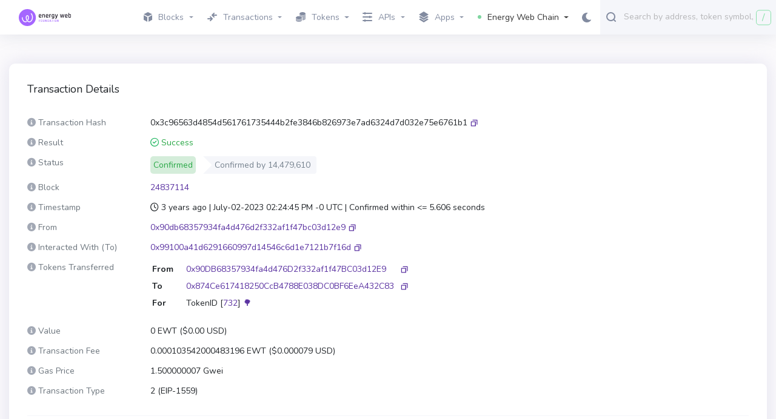

--- FILE ---
content_type: text/html; charset=utf-8
request_url: https://explorer.energyweb.org/tx/0x3c96563d4854d561761735444b2fe3846b826973e7ad6324d7d032e75e6761b1
body_size: 14719
content:
<!DOCTYPE html>
<html lang="en-US">
  <head>
    <meta charset="utf-8">
    <meta http-equiv="X-UA-Compatible" content="IE=edge">
    <meta name="viewport" content="width=device-width, initial-scale=1">

        <link rel="stylesheet" href="/css/app-db98d7a416e5450f66ee5c04af63e1c5.css?vsn=d">

    <link rel="preload" href="/js/autocomplete-ff19914f57ddae2e1296d841b1458652.js?vsn=d" as="script">
    <link rel="preload" href="/images/icons/fontawesome/github-085f3d7cc061791dbc3091dd891324d0.svg?vsn=d" as="image" crossorigin>
    <link rel="preload" href="/images/icons/fontawesome/twitter-77c54a1c1b6059dd7d457930bc8d1671.svg?vsn=d" as="image" crossorigin>
    <link rel="preload" href="/images/icons/fontawesome/telegram-b3bc7d8aac69fc737afcd163f23c5dd3.svg?vsn=d" as="image" crossorigin>
    <link rel="preload" href="/images/icons/fontawesome/bar-chart-695c0e001e45371bc2aa623682ee28b4.svg?vsn=d" as="image" crossorigin>
    <link rel="preload" href="/images/icons/fontawesome/info-circle-cc526228a68f0cd74fa6c80b8924d54f.svg?vsn=d" as="image" crossorigin>
    <link rel="preload" href="/images/icons/fontawesome/tag-287add6175476b8324518840bd775fc4.svg?vsn=d" as="image" crossorigin>
    <link rel="preload" href="/css/non-critical-361fee99855ca045610f0f1079622d56.css?vsn=d" as="style" onload="this.onload=null;this.rel='stylesheet'">
    <link rel="stylesheet" href="/css/non-critical-361fee99855ca045610f0f1079622d56.css?vsn=d">

    <link rel="apple-touch-icon" sizes="180x180" href="/apple-touch-icon-585d0c9a02f4be994d20cd32ecf4e913.png?vsn=d">
    <link rel="icon" type="image/png" sizes="32x32" href="/images/favicon-32x32-4ded6db466a407f532e22de62b14fb01.png?vsn=d">
    <link rel="icon" type="image/png" sizes="16x16" href="/images/favicon-16x16-999db271fcc24412adb81f0c3c84a4d0.png?vsn=d">
    <link rel="manifest" href="/manifest-b9aa277fcfc34c31db6c7a7ea3469b8c.webmanifest?vsn=d">
    <link rel="mask-icon" href="/safari-pinned-tab-adc3ba3be99be1d8d81f1aef8b248240.svg?vsn=d" color="#5bbad5">
    <link rel="shortcut icon" type='image/x-icon' href="/images/favicon-4b07bf6e08598841211159d4f56ce08d.ico?vsn=d">
    <meta name="msapplication-TileColor" content="#7dd79f">
    <meta name="msapplication-config" content="/browserconfig-a493ba0aa0b8ec8068d786d7248bb92c.xml?vsn=d">
    <meta name="theme-color" content="#ffffff">

  <title>
Transaction 0x3c96563d4854d561761735444b2fe3846b826973e7ad6324d7d032e75e6761b1 - Energy Web Chain Explorer
  </title>

  <meta name="description" content="View transaction 0x3c96563d4854d561761735444b2fe3846b826973e7ad6324d7d032e75e6761b1 on Energy Web Chain">
  <meta name="keywords" content="Transaction 0x3c96563d4854d561761735444b2fe3846b826973e7ad6324d7d032e75e6761b1, Energy Web Chain 0x3c96563d4854d561761735444b2fe3846b826973e7ad6324d7d032e75e6761b1">

    <script defer data-cfasync="false">
      window.localized = {
        'Blocks Indexed': 'Blocks Indexed',
        'Block Processing': 'Block Mined, awaiting import...',
        'Indexing Tokens': 'Indexing Tokens',
        'Less than': 'Less than',
        'Market Cap': 'Market Cap',
        'Price': 'Price',
        'Ether': 'EWT',
        'Tx/day': 'Tx/day'
      }
    </script>
  </head>

  <body>
    <script defer data-cfasync="false">
      function applyDarkMode() {
        if (localStorage.getItem("current-color-mode") === "dark") {
          document.body.className += " " + "dark-theme-applied";
          document.body.style.backgroundColor = "#1c1d31";
        }
      }
      window.onload = applyDarkMode()
    </script>
    <script defer data-cfasync="false">
      if (localStorage.getItem("current-color-mode") === "dark") {
        if (document.getElementById("top-navbar")) {
          document.getElementById("top-navbar").style.backgroundColor = "#282945";
        }
        if (document.getElementById("navbar-logo")) {
          document.getElementById("navbar-logo").style.filter = "brightness(0) invert(1)";
        }
        let modeChanger = document.getElementById("dark-mode-changer");
        if (modeChanger) {
          modeChanger.className += " " + "dark-mode-changer--dark";
        }
      }
    </script>
    <script defer data-cfasync="false">
      if (localStorage.getItem("current-color-mode") === "dark") {
        const search = document.getElementById("main-search-autocomplete")
        const searchMobile = document.getElementById("main-search-autocomplete-mobile")
            if (search && search.style) {
          search.style.backgroundColor = "#22223a";
              search.style.borderColor = "#22223a";
        }
        if (searchMobile && searchMobile.style) {
          searchMobile.style.backgroundColor = "#22223a";
          searchMobile.style.borderColor = "#22223a";
        }
      }
    </script>












    <div class="layout-container">





<nav class="navbar navbar-dark navbar-expand-lg navbar-primary" data-selector="navbar" id="top-navbar">
  <div class="container-fluid navbar-container">
<a class="navbar-brand" data-test="header_logo" href="https://explorer.energyweb.org">

        <img class="navbar-logo" id="navbar-logo" src="/images/ewf_logo-e32a2439f0381ccb0f6e310a5e1bd345.svg?vsn=d" alt="Energy Web Chain" />


</a>
    <button class="navbar-toggler" type="button" data-toggle="collapse" data-target="#navbarSupportedContent" aria-controls="navbarSupportedContent" aria-expanded="false" aria-label="Toggle navigation">
      <span class="navbar-toggler-icon"></span>
    </button>
    <div class="collapse navbar-collapse" id="navbarSupportedContent">
      <ul class="navbar-nav">

          <li class="nav-item dropdown">
            <a class="nav-link topnav-nav-link dropdown-toggle" href="#" id="navbarBlocksDropdown" role="button" data-toggle="dropdown" aria-haspopup="true" aria-expanded="false">
              <span class="nav-link-icon">
<svg xmlns="http://www.w3.org/2000/svg" width="14" height="16">
    <path fill="#D2DAE9" fill-rule="evenodd" d="M7 0L-.007 3.498 7 6.996l7.007-3.498L7 0z"/>
    <path fill="#C1C7D4" fill-rule="evenodd" d="M0 5.005v7.674L6.004 16V8.326L0 5.005z"/>
    <path fill="#A3A9B5" fill-rule="evenodd" d="M7.996 8.326V16L14 12.679V5.005L7.996 8.326z"/>
</svg>

              </span>
Blocks
            </a>
            <div class="dropdown-menu" aria-labelledby="navbarBlocksDropdown">
<a class="dropdown-item " href="/blocks">
Blocks
</a>
<a class="dropdown-item " href="/uncles">
Uncles
</a>
<a class="dropdown-item " href="/reorgs">
Forked Blocks (Reorgs)
</a>
            </div>
          </li>
          <li class="nav-item dropdown" id="activeTransactions">
            <a href="#" role="button" id="navbarTransactionsDropdown" class="nav-link topnav-nav-link dropdown-toggle" data-toggle="dropdown" aria-haspopup="true" aria-expanded="false">
              <span class="nav-link-icon">
<svg xmlns="http://www.w3.org/2000/svg" width="16" height="14">
    <path fill="#BDC4D2" fill-rule="evenodd" d="M15 5h-4.519l1.224 1.224a1.037 1.037 0 0 1-1.465 1.465L7.311 4.76a1.017 1.017 0 0 1-.24-.409 1.024 1.024 0 0 1-.066-.327C7.005 4.016 7 4.009 7 4c-.012-.28.082-.562.295-.776L10.224.295a1.037 1.037 0 0 1 1.465 1.465L10.448 3H15a1 1 0 0 1 0 2z"/>
    <path fill="#A3A9B5" fill-rule="evenodd" d="M8.788 10.587c-.038.058-.063.122-.114.173l-2.925 2.929a1.033 1.033 0 0 1-1.462 0 1.037 1.037 0 0 1 0-1.465L5.509 11H1a1 1 0 0 1 0-2h4.541L4.303 7.76a1.037 1.037 0 0 1 0-1.465 1.033 1.033 0 0 1 1.462 0L8.69 9.224c.203.203.303.47.302.736.001.014.008.026.008.04 0 .224-.087.42-.212.587z"/>
</svg>

              </span>
Transactions
            </a>
            <div class="dropdown-menu" aria-labeledby="navbarTransactionsDropdown">
<a class="dropdown-item " href="/txs">Validated</a>



<a class="dropdown-item " data-test="pending_transactions_link" href="/pending-transactions">Pending</a>

            </div>
          </li>

            <li class="nav-item dropdown">
              <a href="#" role="button" id="navbarTokensDropdown" class="nav-link topnav-nav-link dropdown-toggle" data-toggle="dropdown" aria-haspopup="true" aria-expanded="false">
                <span class="nav-link-icon">
<?xml version="1.0"?>
<svg xmlns="http://www.w3.org/2000/svg" viewBox="0 0 24 24" enable-background="new 0 0 24 24"  width="16" height="16">
    <path fill="#A3A9B5" fill-rule="evenodd" d="M 16.5 0 C 12.357864 0 9 1.790861 9 4 C 9 6.209139 12.357864 8 16.5 8 C 20.642136 8 24 6.209139 24 4 C 24 1.790861 20.642136 0 16.5 0 z M 9.0625 5.5 C 9.0235 5.664 9 5.83 9 6 L 9 7 C 9 7.849 9.49775 8.63325 10.34375 9.28125 C 11.80575 9.57825 13.06825 10.10225 14.03125 10.78125 C 14.80225 10.92425 15.638 11 16.5 11 C 20.642 11 24 9.209 24 7 L 24 6 C 24 5.83 23.9765 5.664 23.9375 5.5 C 23.4755 7.473 20.324 9 16.5 9 C 12.676 9 9.5245 7.473 9.0625 5.5 z M 23.9375 8.5 C 23.4755 10.473 20.324 12 16.5 12 C 16.079 12 15.68325 11.9735 15.28125 11.9375 C 15.74625 12.5585 15.997 13.266 16 14 C 16.166 14.005 16.331 14 16.5 14 C 20.642 14 24 12.209 24 10 L 24 9 C 24 8.83 23.9765 8.664 23.9375 8.5 z M 7.5 10 C 3.358 10 0 11.791 0 14 C 0 16.209 3.358 18 7.5 18 C 11.642 18 15 16.209 15 14 C 15 11.791 11.642 10 7.5 10 z M 23.9375 11.5 C 23.4755 13.473 20.324 15 16.5 15 C 16.331 15 16.166 15.005 16 15 L 16 17 C 16.166 17.005 16.331 17 16.5 17 C 20.642 17 24 15.209 24 13 L 24 12 C 24 11.83 23.9765 11.664 23.9375 11.5 z M 23.9375 14.5 C 23.4755 16.473 20.324 18 16.5 18 C 16.331 18 16.166 18.005 16 18 L 16 20 C 16.166 20.005 16.331 20 16.5 20 C 20.642 20 24 18.209 24 16 L 24 15 C 24 14.83 23.9765 14.664 23.9375 14.5 z M 0.0625 15.5 C 0.0235 15.664 0 15.83 0 16 L 0 17 C 0 19.209 3.358 21 7.5 21 C 11.642 21 15 19.209 15 17 L 15 16 C 15 15.83 14.9765 15.664 14.9375 15.5 C 14.4755 17.473 11.324 19 7.5 19 C 3.676 19 0.5245 17.473 0.0625 15.5 z M 0.0625 18.5 C 0.0235 18.664 0 18.83 0 19 L 0 20 C 0 22.209 3.358 24 7.5 24 C 11.642 24 15 22.209 15 20 L 15 19 C 15 18.83 14.9765 18.664 14.9375 18.5 C 14.4755 20.473 11.324 22 7.5 22 C 3.676 22 0.5245 20.473 0.0625 18.5 z"/>
</svg>

                </span>
Tokens
              </a>
              <div class="dropdown-menu" aria-labeledby="navbarTransactionsDropdown"> 
<a class="dropdown-item " href="/tokens">All</a>
<a class="dropdown-item " href="/bridged-tokens/eth" style="white-space: nowrap;">Bridged from Ethereum</a>
<a class="dropdown-item " href="/bridged-tokens/bsc">Bridged from BSC</a>
<a class="dropdown-item " href="/accounts">EWT</a>
              </div>
            </li>



          <li class="nav-item dropdown">
            <a href="#" role="button" id="navbarAPIsDropdown" class="nav-link topnav-nav-link dropdown-toggle" data-toggle="dropdown" aria-haspopup="true" aria-expanded="false">
              <span class="nav-link-icon">
<svg xmlns="http://www.w3.org/2000/svg" width="16" height="16">
    <path fill="#D2DAE9" fill-rule="evenodd" d="M15 3H5a1 1 0 0 1-2 0H1a1 1 0 0 1 0-2h2a1 1 0 0 1 2 0h10a1 1 0 0 1 0 2z"/>
    <path fill="#BDC4D2" fill-rule="evenodd" d="M15 9h-2a1 1 0 0 1-2 0H1a1 1 0 0 1 0-2h10a1 1 0 0 1 2 0h2a1 1 0 0 1 0 2z"/>
    <path fill="#A3A9B5" fill-rule="evenodd" d="M15 15H5a1 1 0 0 1-2 0H1a1 1 0 0 1 0-2h2a1 1 0 0 1 2 0h10a1 1 0 0 1 0 2z"/>
</svg>

              </span>
APIs
            </a>
            <div class="dropdown-menu" aria-labeledby="navbarTransactionsDropdown"> 
<a class="dropdown-item " href="https://explorer.energyweb.org/graphiql">GraphQL</a>
<a class="dropdown-item " href="https://explorer.energyweb.org/api-docs">RPC</a>
<a class="dropdown-item " href="https://explorer.energyweb.org/eth-rpc-api-docs">Eth RPC</a>
            </div>
          </li>


          <li class="nav-item dropdown">
            <a href="#" role="button" id="navbarAppsDropdown" class="nav-link topnav-nav-link dropdown-toggle" data-toggle="dropdown" aria-haspopup="true" aria-expanded="false">
              <span class="nav-link-icon">
<svg xmlns="http://www.w3.org/2000/svg" width="16" height="18">
    <path fill="#A3A9B5" fill-rule="evenodd" d="M8 14.991l5.586-3.491 2.4 1.5L8 17.991.014 13l2.4-1.5L8 14.991z"/>
    <path fill="#C1C7D4" fill-rule="evenodd" d="M8 10.991L13.586 7.5l2.4 1.5L8 13.991.014 9l2.4-1.5L8 10.991z"/>
    <path fill="#D2DAE9" fill-rule="evenodd" d="M8 .009L15.986 5 8 9.991.014 5 8 .009z"/>
</svg>

              </span>

Apps

            </a>
            <div class="dropdown-menu" aria-labeledby="navbarAppsDropdown">



                    <a href="https://bridge.energyweb.org/" class="dropdown-item" target="_blank">EWT Bridge
                      <span class="external-link-icon">
<svg height="12pt" viewBox="0 0 12 12" width="12pt" xmlns="http://www.w3.org/2000/svg"><path d="m9.992188 1.496094c-.019532 0-.039063 0-.058594.003906h-2.433594c-.179688-.003906-.347656.09375-.4375.246094-.09375.15625-.09375.351562 0 .507812.089844.152344.257812.25.4375.246094h1.292969l-4.644531 4.648438c-.132813.125-.183594.308593-.140626.484374.046876.175782.183594.3125.359376.359376.175781.042968.359374-.007813.488281-.136719l4.644531-4.648438v1.292969c-.003906.179688.09375.347656.246094.4375.15625.09375.351562.09375.507812 0 .152344-.089844.25-.257812.246094-.4375v-2.4375c.019531-.144531-.023438-.292969-.125-.402344-.097656-.109375-.238281-.167968-.382812-.164062zm-7.492188.003906c-.546875 0-1 .453125-1 1v7c0 .546875.453125 1 1 1h7c.546875 0 1-.453125 1-1v-3c.003906-.179688-.09375-.347656-.246094-.4375-.15625-.09375-.351562-.09375-.507812 0-.152344.089844-.25.257812-.246094.4375v3h-7v-7h3c.179688.003906.347656-.09375.4375-.246094.09375-.15625.09375-.351562 0-.507812-.089844-.152344-.257812-.25-.4375-.246094zm0 0" fill="#333"/></svg>
                      </span>
                    </a>


            </div>
          </li>

        <li class="nav-item dropdown">
          <a class="nav-link topnav-nav-link active-icon dropdown-toggle js-show-network-selector" href="#" id="navbarDropdown" role="button" data-toggle="dropdown" aria-haspopup="true" aria-expanded="false">
            <span class="nav-link-icon">
<svg xmlns="http://www.w3.org/2000/svg" width="6" height="6" class="active-dot-icon">
    <circle cx="3" cy="3" r="3" fill="#80d6a1" />
</svg>
            </span>
Energy Web Chain
          </a>
          <div class="dropdown-menu dropdown-menu-right" aria-labelledby="navbarDropdown">  
            <a class="dropdown-item header division">Mainnets</a> 

            <a class="dropdown-item header division">Testnets</a> 

              <a class="dropdown-item" href="https://volta-explorer.energyweb.org">Volta</a>

            <a class="dropdown-item header division">Other Networks</a> 

          </div>
        </li>
      </ul>
      <!-- Dark mode changer -->
      <button class="dark-mode-changer" id="dark-mode-changer">
        <svg xmlns="http://www.w3.org/2000/svg" width="15" height="16">
            <path fill="#9B62FF" fill-rule="evenodd" d="M14.88 11.578a.544.544 0 0 0-.599-.166 5.7 5.7 0 0 1-1.924.321c-3.259 0-5.91-2.632-5.91-5.866 0-1.947.968-3.759 2.59-4.849a.534.534 0 0 0-.225-.97A5.289 5.289 0 0 0 8.059 0C3.615 0 0 3.588 0 8s3.615 8 8.059 8c2.82 0 5.386-1.423 6.862-3.806a.533.533 0 0 0-.041-.616z"/>
        </svg>
      </button>
<!-- Search navbar -->
<div class="search-form d-lg-flex d-inline-block mobile-search-hide">
	<div class="input-group" style="width: 100%;" title='Search by address, token symbol name, transaction hash, or block number'>
		<div class="form-control search-control me auto mobile-search-hide">
			<input
				id="main-search-autocomplete"
				class="main-search-autocomplete"
				data-test="search_input"
				data-chain-id="246"
				data-display-token-icons=""
				type="text"
				tabindex="1"
			>
		</div>
		<div class="input-group-append left">
			<button class="input-group-text" id="search-icon">
<svg viewBox="0 0 16 17" xmlns="http://www.w3.org/2000/svg" width="16" height="17">
    <path fill="#7DD79F" fill-rule="evenodd" d="M15.713 15.727a.982.982 0 0 1-1.388 0l-2.289-2.29C10.773 14.403 9.213 15 7.5 15A7.5 7.5 0 1 1 15 7.5c0 1.719-.602 3.284-1.575 4.55l2.288 2.288a.983.983 0 0 1 0 1.389zM7.5 2a5.5 5.5 0 1 0 0 11 5.5 5.5 0 1 0 0-11z"/>
</svg>

			</button>
		</div>
		<div class="input-group-append right desktop-only">
			<div
			id="slash-icon"
			class="input-group-text border"
			data-placement="bottom"
			data-toggle="tooltip"
			title=""
			data-original-title='Press / and focus will be moved to the search field'
			data-template="<div class='tooltip tooltip-pale-color' role='tooltip'><div class='arrow'></div><div class='tooltip-inner'></div></div>"
			>
			/
			</div>
		</div>
	</div>
	<button class="btn btn-outline-success my-2 my-sm-0 sr-only hidden" type="submit">Search</button>
</div>
    </div>
  </div>
<!-- Search navbar -->
<div class="search-form d-lg-flex d-inline-block mobile-search-show">
	<div class="input-group" style="width: 100%;" title='Search by address, token symbol name, transaction hash, or block number'>
		<div class="form-control search-control me auto mobile-search-show">
			<input
				id="main-search-autocomplete-mobile"
				class="main-search-autocomplete"
				data-test="search_input"
				data-chain-id="246"
				data-display-token-icons=""
				type="text"
				tabindex="1"
			>
		</div>
		<div class="input-group-append left">
			<button class="input-group-text" id="search-icon">
<svg viewBox="0 0 16 17" xmlns="http://www.w3.org/2000/svg" width="16" height="17">
    <path fill="#7DD79F" fill-rule="evenodd" d="M15.713 15.727a.982.982 0 0 1-1.388 0l-2.289-2.29C10.773 14.403 9.213 15 7.5 15A7.5 7.5 0 1 1 15 7.5c0 1.719-.602 3.284-1.575 4.55l2.288 2.288a.983.983 0 0 1 0 1.389zM7.5 2a5.5 5.5 0 1 0 0 11 5.5 5.5 0 1 0 0-11z"/>
</svg>

			</button>
		</div>
		<div class="input-group-append right desktop-only">
			<div
			id="slash-icon"
			class="input-group-text border"
			data-placement="bottom"
			data-toggle="tooltip"
			title=""
			data-original-title='Press / and focus will be moved to the search field'
			data-template="<div class='tooltip tooltip-pale-color' role='tooltip'><div class='arrow'></div><div class='tooltip-inner'></div></div>"
			>
			/
			</div>
		</div>
	</div>
	<button class="btn btn-outline-success my-2 my-sm-0 sr-only hidden" type="submit">Search</button>
</div>
</nav>
      <main class="js-ad-dependant-pt pt-5">
        <p class="alert alert-info" role="alert"></p>
        <p class="alert alert-danger" role="alert"></p>
<section class="container">


















<script defer data-cfasync="false" src="/js/text-ad-6a3e082ed910663897466e78d7633caf.js?vsn=d"></script>
<div class="ad mb-3" style="display: none;">
<span class='ad-prefix'></span>: <img class="ad-img-url" width=20 height=20 /> <b><span class="ad-name"></span></b> - <span class="ad-short-description"></span> <a class="ad-url"><b><span class="ad-cta-button"></span></a></b>
</div>
<section class="fs-14" data-page="transaction-details" data-page-transaction-hash="0x3c96563d4854d561761735444b2fe3846b826973e7ad6324d7d032e75e6761b1">
  <div class="row">
    <div class="col-md-12">
      <!-- Transaction Details -->
      <div class="card js-ad-dependant-mb-3">
        <div class="card-body">



          <h1 class="card-title">
            <div style="display: inline-block; vertical-align: bottom; line-height: 25px;">
Transaction Details
            </div>
          </h1>

          <div class="d-flex flex-row">

          </div>
          <dl class="row">
            <dt class="col-sm-3 col-lg-2 text-muted">
<span
    class="i-tooltip-2 "
    data-boundary="window"
    data-container="body"
    data-html="true"
    data-placement="top"
    data-toggle="tooltip"
    title="Unique character string (TxID) assigned to every verified transaction."
>
    <i class="fa-solid fa-info-circle"></i>
</span>
Transaction Hash
            </dt>
            <dd class="col-sm-9 col-lg-10" style="word-break: break-all;">
              <span class="transaction-details-address" data-test="transaction_detail_hash">0x3c96563d4854d561761735444b2fe3846b826973e7ad6324d7d032e75e6761b1 </span>
    <span
        aria-label='Copy Transaction Hash'
        data-clipboard-text='0x3c96563d4854d561761735444b2fe3846b826973e7ad6324d7d032e75e6761b1'
        id=''
        class="btn-copy-icon btn-copy-icon-small btn-copy-icon-custom btn-copy-icon-no-borders"
        data-placement='top'
        data-toggle='tooltip'
        title='Copy Txn Hash'
        style=''
    >
        <svg xmlns="http://www.w3.org/2000/svg" viewBox="0 0 32.5 32.5" width="32" height="32">
            <path fill-rule="evenodd" d="M23.5 20.5a1 1 0 0 1-1-1v-9h-9a1 1 0 0 1 0-2h10a1 1 0 0 1 1 1v10a1 1 0 0 1-1 1zm-3-7v10a1 1 0 0 1-1 1h-10a1 1 0 0 1-1-1v-10a1 1 0 0 1 1-1h10a1 1 0 0 1 1 1zm-2 1h-8v8h8v-8z"/>
        </svg>
    </span>
            </dd>
          </dl>
          <!-- Verify in other explorers -->
          <!-- <div>

  <div class="verify-other-explorers">
    <h2>Verify with other Explorers:</h2>
    <div class="verify-other-explorers-row">

  <a href="https://etherscan.io/tx/0x3c96563d4854d561761735444b2fe3846b826973e7ad6324d7d032e75e6761b1" class="verify-other-explorers-elem">

  <div class="exp-logo etherscan"></div>
  <div class="exp-content">
    <h3>Etherscan.io</h3>

      <div>https://etherscan.io/tx/0x3c96563d4854d561761735444b2fe3846b826973e7ad6324d7d032e75e6761b1</div>

  </div>
</a>

  <a href="https://blockchair.com/ethereum/transaction/0x3c96563d4854d561761735444b2fe3846b826973e7ad6324d7d032e75e6761b1" class="verify-other-explorers-elem">

  <div class="exp-logo blockchair"></div>
  <div class="exp-content">
    <h3>Blockchair.com</h3>

      <div>https://blockchair.com/ethereum/transaction/0x3c96563d4854d561761735444b2fe3846b826973e7ad6324d7d032e75e6761b1</div>

  </div>
</a>

  <a href="https://www.etherchain.org/tx/0x3c96563d4854d561761735444b2fe3846b826973e7ad6324d7d032e75e6761b1" class="verify-other-explorers-elem">

  <div class="exp-logo etherchain"></div>
  <div class="exp-content">
    <h3>Etherchain.org</h3>

      <div>https://www.etherchain.org/tx/0x3c96563d4854d561761735444b2fe3846b826973e7ad6324d7d032e75e6761b1</div>

  </div>
</a>
      <a href="#" class="verify-other-explorers-more" data-toggle="modal" data-target="#explorersModal">
        <span data-toggle="tooltip" data-placement="top" data-original-title="Explorers"></span>
        <svg xmlns="http://www.w3.org/2000/svg" width="18" height="4">
            <path fill="#49A2EE" fill-rule="evenodd" d="M16 4a2 2 0 1 1-.001-3.999A2 2 0 0 1 16 4zM9 4A2 2 0 1 1 8.999.001 2 2 0 0 1 9 4zM2 4A2 2 0 1 1 1.999.001 2 2 0 0 1 2 4z" />
        </svg>
      </a>
    </div>
  </div>

  <div class="modal fade" tabindex="-1" role="dialog" id="explorersModal">
    <div class="modal-dialog verify-other-explorers-dialog" role="document">
      <div class="modal-content">
        <div class="modal-header">
          <h5 class="modal-title">Verify with other Explorers</h5>
          <button type="button" class="close" data-dismiss="modal" aria-label="Close">
            <span aria-hidden="true">&times;</span>
          </button>
        </div>
        <div class="modal-body">
          <div class="verify-other-explorers-table">
<div class="verify-other-explorers-modal-row">
  <div class="verify-other-explorers-cell left">
    <span class="exp-logo">
Etherscan.io
    </span>
  </div>
  <div class="verify-other-explorers-cell">
    <span class='link'>

<a href="https://etherscan.io/tx/0x3c96563d4854d561761735444b2fe3846b826973e7ad6324d7d032e75e6761b1">https://etherscan.io/t...</a>

    </span>
  </div>
</div>
<div class="verify-other-explorers-modal-row">
  <div class="verify-other-explorers-cell left">
    <span class="exp-logo">
Blockchair.com
    </span>
  </div>
  <div class="verify-other-explorers-cell">
    <span class='link'>

<a href="https://blockchair.com/ethereum/transaction/0x3c96563d4854d561761735444b2fe3846b826973e7ad6324d7d032e75e6761b1">https://blockchair.com...</a>

    </span>
  </div>
</div>
<div class="verify-other-explorers-modal-row">
  <div class="verify-other-explorers-cell left">
    <span class="exp-logo">
Etherchain.org
    </span>
  </div>
  <div class="verify-other-explorers-cell">
    <span class='link'>

<a href="https://www.etherchain.org/tx/0x3c96563d4854d561761735444b2fe3846b826973e7ad6324d7d032e75e6761b1">https://www.etherchain...</a>

    </span>
  </div>
</div>
          </div>
        </div>
      </div>
    </div>
  </div>

</div>
 -->
          <!-- Result -->
          <dl class="row">
            <dt class="col-sm-3 col-lg-2 text-muted">
<span
    class="i-tooltip-2 "
    data-boundary="window"
    data-container="body"
    data-html="true"
    data-placement="top"
    data-toggle="tooltip"
    title="Current transaction state: Success, Failed (Error), or Pending (In Process)"
>
    <i class="fa-solid fa-info-circle"></i>
</span>
Result
            </dt>
            <dd class="col-sm-9 col-lg-10">

              <span class="mr-4" data-transaction-status="Success">
        <i style="color: #20b760;" class="fa-regular fa-check-circle"></i>
Success</span>
            </dd>
          </dl>
          <!-- Status -->
          <dl class="row">
            <dt class="col-sm-3 col-lg-2 text-muted">
<span
    class="i-tooltip-2 "
    data-boundary="window"
    data-container="body"
    data-html="true"
    data-placement="top"
    data-toggle="tooltip"
    title="The status of the transaction: Confirmed or Unconfirmed."
>
    <i class="fa-solid fa-info-circle"></i>
</span>
Status
            </dt>
            <dd class="col-sm-9 col-lg-10">


              <span class="mr-4">
                <span data-transaction-status="Confirmed">

<div class="bs-label success large">
Confirmed
</div></span>


                  <span class="bs-label large ml-2 confirmations-label">Confirmed by <span data-selector="block-confirmations">14,479,610</span> </span>

              </span>
            </dd>
          </dl>
          <!-- Revert reason -->

          <!-- Block -->
          <dl class="row">
            <dt class="col-sm-3 col-lg-2 text-muted">
<span
    class="i-tooltip-2 "
    data-boundary="window"
    data-container="body"
    data-html="true"
    data-placement="top"
    data-toggle="tooltip"
    title="Block number containing the transaction."
>
    <i class="fa-solid fa-info-circle"></i>
</span>
Block</dt>
            <dd class="col-sm-9 col-lg-10" data-selector="block-number">

<a class="transaction__link" href="/block/24837114">24837114</a>

            </dd>
          </dl>
          <!-- Timestamp -->

            <dl class="row">
              <dt class="col-sm-3 col-lg-2 text-muted">
<span
    class="i-tooltip-2 "
    data-boundary="window"
    data-container="body"
    data-html="true"
    data-placement="top"
    data-toggle="tooltip"
    title="Date &amp; time of transaction inclusion, including length of time for confirmation."
>
    <i class="fa-solid fa-info-circle"></i>
</span>
Timestamp
              </dt>
              <dd class="col-sm-9 col-lg-10" data-selector="block-timestamp">
                <i class="fa-regular fa-clock"></i>
                <span>
                  <span data-from-now="2023-07-02T14:24:45.000000Z"></span>
                </span>

                    | Confirmed within &lt;= 5.606 seconds

              </dd>
            </dl>

          <!-- From -->
          <dl class="row">
            <dt class="col-sm-3 col-lg-2 text-muted">
<span
    class="i-tooltip-2 "
    data-boundary="window"
    data-container="body"
    data-html="true"
    data-placement="top"
    data-toggle="tooltip"
    title="Address (external or contract) sending the transaction."
>
    <i class="fa-solid fa-info-circle"></i>
</span>
From</dt>
            <dd class="col-sm-9 col-lg-10">
<a href="/address/0x90db68357934fa4d476d2f332af1f47bc03d12e9">0x90db68357934fa4d476d2f332af1f47bc03d12e9</a>
    <span
        aria-label='Copy From Address'
        data-clipboard-text='0x90db68357934fa4d476d2f332af1f47bc03d12e9'
        id=''
        class="btn-copy-icon btn-copy-icon-small btn-copy-icon-custom btn-copy-icon-no-borders"
        data-placement='top'
        data-toggle='tooltip'
        title='Copy From Address'
        style=''
    >
        <svg xmlns="http://www.w3.org/2000/svg" viewBox="0 0 32.5 32.5" width="32" height="32">
            <path fill-rule="evenodd" d="M23.5 20.5a1 1 0 0 1-1-1v-9h-9a1 1 0 0 1 0-2h10a1 1 0 0 1 1 1v10a1 1 0 0 1-1 1zm-3-7v10a1 1 0 0 1-1 1h-10a1 1 0 0 1-1-1v-10a1 1 0 0 1 1-1h10a1 1 0 0 1 1 1zm-2 1h-8v8h8v-8z"/>
        </svg>
    </span>
            </dd>
          </dl>
          <!-- To -->


          <dl class="row">
            <dt class="col-sm-3 col-lg-2 text-muted">
<span
    class="i-tooltip-2 "
    data-boundary="window"
    data-container="body"
    data-html="true"
    data-placement="top"
    data-toggle="tooltip"
    title="Address (external or contract) receiving the transaction."
>
    <i class="fa-solid fa-info-circle"></i>
</span>

Interacted With (To)

            </dt>
            <dd class="col-sm-9 col-lg-10">

<a href="/address/0x99100a41d6291660997d14546c6d1e7121b7f16d">0x99100a41d6291660997d14546c6d1e7121b7f16d</a>
    <span
        aria-label='Copy To Address'
        data-clipboard-text='0x99100a41d6291660997d14546c6d1e7121b7f16d'
        id=''
        class="btn-copy-icon btn-copy-icon-small btn-copy-icon-custom btn-copy-icon-no-borders"
        data-placement='top'
        data-toggle='tooltip'
        title='Copy To Address'
        style=''
    >
        <svg xmlns="http://www.w3.org/2000/svg" viewBox="0 0 32.5 32.5" width="32" height="32">
            <path fill-rule="evenodd" d="M23.5 20.5a1 1 0 0 1-1-1v-9h-9a1 1 0 0 1 0-2h10a1 1 0 0 1 1 1v10a1 1 0 0 1-1 1zm-3-7v10a1 1 0 0 1-1 1h-10a1 1 0 0 1-1-1v-10a1 1 0 0 1 1-1h10a1 1 0 0 1 1 1zm-2 1h-8v8h8v-8z"/>
        </svg>
    </span>

            </dd>
          </dl>

              <!-- Tokens Transferred -->


                <dl class="row">
                  <dt class="col-sm-3 col-lg-2 text-muted">
<span
    class="i-tooltip-2 "
    data-boundary="window"
    data-container="body"
    data-html="true"
    data-placement="top"
    data-toggle="tooltip"
    title="List of token transferred in the transaction."
>
    <i class="fa-solid fa-info-circle"></i>
</span>
Tokens Transferred</dt>
                  <dd class="col-sm-9 col-lg-10 transfers-list-mobile-container">
                    <table cellpadding="3" cellspacing="0">


<tr>
        <td style="width: 1%;">
                <b style="margin-right: 15px;">From</b>
        </td>
        <td class="address-mobile" style="word-break: break-all; width: 1%; white-space: nowrap;">


<a data-test="address_hash_link" href="/address/0x90DB68357934fa4d476D2f332af1f47BC03d12E9">
<span class="" data-address-hash="0x90DB68357934fa4d476D2f332af1f47BC03d12E9">


      <span class="d-none d-md-none d-xl-inline">0x90DB68357934fa4d476D2f332af1f47BC03d12E9</span>
      <span class="d-md-inline-block d-xl-none">0x90db68–3d12e9</span>


</span>

</a>


        </td>
        <td style="word-break: break-all; white-space: nowrap;">
    <span
        id=''
        class="btn-copy-icon btn-copy-icon-small btn-copy-icon-custom btn-copy-icon-no-borders btn-copy-token-transfer"
        style='position: relative;'
    >
        <svg xmlns="http://www.w3.org/2000/svg" viewBox="0 0 32.5 32.5" width="32" height="32"  aria-label='Copy From Address'
        data-clipboard-text='0x90DB68357934fa4d476D2f332af1f47BC03d12E9'
        data-toggle='tooltip'
        title='Copy From Address'
        data-placement='top'
        data-clipboard-text='0x90DB68357934fa4d476D2f332af1f47BC03d12E9'
        >
            <path fill-rule="evenodd" d="M23.5 20.5a1 1 0 0 1-1-1v-9h-9a1 1 0 0 1 0-2h10a1 1 0 0 1 1 1v10a1 1 0 0 1-1 1zm-3-7v10a1 1 0 0 1-1 1h-10a1 1 0 0 1-1-1v-10a1 1 0 0 1 1-1h10a1 1 0 0 1 1 1zm-2 1h-8v8h8v-8z"/>
        </svg>
    </span>
        </td>
</tr>
<tr>
        <td style="width: 1%;">
                <b>To</b>
        </td>
        <td class="address-mobile" style="word-break: break-all; width: 1%; white-space: nowrap;">


<a data-test="address_hash_link" href="/address/0x874Ce617418250CcB4788E038DC0BF6EeA432C83">
<span class="" data-address-hash="0x874Ce617418250CcB4788E038DC0BF6EeA432C83">


      <span class="d-none d-md-none d-xl-inline">0x874Ce617418250CcB4788E038DC0BF6EeA432C83</span>
      <span class="d-md-inline-block d-xl-none">0x874ce6–432c83</span>


</span>

</a>


        </td>
        <td style="word-break: break-all; white-space: nowrap;">
    <span
        id=''
        class="btn-copy-icon btn-copy-icon-small btn-copy-icon-custom btn-copy-icon-no-borders btn-copy-token-transfer"
        style='position: relative;'
    >
        <svg xmlns="http://www.w3.org/2000/svg" viewBox="0 0 32.5 32.5" width="32" height="32"  aria-label='Copy To Address'
        data-clipboard-text='0x874Ce617418250CcB4788E038DC0BF6EeA432C83'
        data-toggle='tooltip'
        title='Copy To Address'
        data-placement='top'
        data-clipboard-text='0x874Ce617418250CcB4788E038DC0BF6EeA432C83'
        >
            <path fill-rule="evenodd" d="M23.5 20.5a1 1 0 0 1-1-1v-9h-9a1 1 0 0 1 0-2h10a1 1 0 0 1 1 1v10a1 1 0 0 1-1 1zm-3-7v10a1 1 0 0 1-1 1h-10a1 1 0 0 1-1-1v-10a1 1 0 0 1 1-1h10a1 1 0 0 1 1 1zm-2 1h-8v8h8v-8z"/>
        </svg>
    </span>
        </td>
</tr>
<tr>
        <td valign="top" style="width: 1%;">
                <b>For</b>
        </td>

        <td class="address-mobile" style="word-break: break-all; white-space: nowrap;">

TokenID [<a data-test="token_link" href="/token/0x99100a41d6291660997d14546c6d1e7121b7f16d/instance/732">732</a>]
 <a data-test="token_link" href="/token/0x99100a41d6291660997d14546c6d1e7121b7f16d">🌳</a>

        </td>
</tr>
<tr><td style="height: 10px;"></td></tr>

                    </table>
                  </dd>
                </dl>

              <!-- Tokens Minted -->

              <!-- Tokens Burnt -->



          <!-- Value -->
          <dl class="row">
            <dt class="col-sm-3 col-lg-2 text-muted">
<span
    class="i-tooltip-2 "
    data-boundary="window"
    data-container="body"
    data-html="true"
    data-placement="top"
    data-toggle="tooltip"
    title="Value sent in the native token (and USD) if applicable."
>
    <i class="fa-solid fa-info-circle"></i>
</span>
Value
            </dt>
            <dd class="col-sm-9 col-lg-10"> 0 EWT

              (<span data-wei-value=0
                data-usd-exchange-rate=0.762871>
              </span>)

            </dd>
          </dl>
          <!-- Transaction Fee -->
          <dl class="row">
            <dt class="col-sm-3 col-lg-2 text-muted">
<span
    class="i-tooltip-2 "
    data-boundary="window"
    data-container="body"
    data-html="true"
    data-placement="top"
    data-toggle="tooltip"
    title="Total transaction fee."
>
    <i class="fa-solid fa-info-circle"></i>
</span>
Transaction Fee
            </dt>
            <dd class="col-sm-9 col-lg-10">
0.000103542000483196 EWT

                (<span data-wei-value=103542000483196 data-usd-exchange-rate=0.762871></span>)

            </dd>
          </dl>
          <!-- Gas Price -->
          <dl class="row">
            <dt class="col-sm-3 col-lg-2 text-muted">
<span
    class="i-tooltip-2 "
    data-boundary="window"
    data-container="body"
    data-html="true"
    data-placement="top"
    data-toggle="tooltip"
    title="Price per unit of gas specified by the sender. Higher gas prices can prioritize transaction inclusion during times of high usage."
>
    <i class="fa-solid fa-info-circle"></i>
</span>
Gas Price
            </dt>
            <dd class="col-sm-9 col-lg-10"> 1.500000007 Gwei </dd>
          </dl>

            <dl class="row">
              <dt class="col-sm-3 col-lg-2 text-muted">
<span
    class="i-tooltip-2 "
    data-boundary="window"
    data-container="body"
    data-html="true"
    data-placement="top"
    data-toggle="tooltip"
    title="Transaction type, introduced in EIP-2718."
>
    <i class="fa-solid fa-info-circle"></i>
</span>
Transaction Type
              </dt>
              <dd class="col-sm-9 col-lg-10"> 2 (EIP-1559) </dd>
            </dl>

          <hr>
          <!-- Gas Limit -->
          <dl class="row">
            <dt class="col-sm-3 col-lg-2 text-muted">
<span
    class="i-tooltip-2 "
    data-boundary="window"
    data-container="body"
    data-html="true"
    data-placement="top"
    data-toggle="tooltip"
    title="Maximum gas amount approved for the transaction."
>
    <i class="fa-solid fa-info-circle"></i>
</span>
Gas Limit
            </dt>
            <dd class="col-sm-9 col-lg-10"> 79,411 </dd>
          </dl>

            <dl class="row">
              <dt class="col-sm-3 col-lg-2 text-muted">
<span
    class="i-tooltip-2 "
    data-boundary="window"
    data-container="body"
    data-html="true"
    data-placement="top"
    data-toggle="tooltip"
    title="Maximum total amount per unit of gas a user is willing to pay for a transaction, including base fee and priority fee."
>
    <i class="fa-solid fa-info-circle"></i>
</span>
Max Fee per Gas
              </dt>
              <dd class="col-sm-9 col-lg-10"> 1.500000008 Gwei </dd>
            </dl>


            <dl class="row">
              <dt class="col-sm-3 col-lg-2 text-muted">
<span
    class="i-tooltip-2 "
    data-boundary="window"
    data-container="body"
    data-html="true"
    data-placement="top"
    data-toggle="tooltip"
    title="User defined maximum fee (tip) per unit of gas paid to validator for transaction prioritization."
>
    <i class="fa-solid fa-info-circle"></i>
</span>
Max Priority Fee per Gas
              </dt>
              <dd class="col-sm-9 col-lg-10"> 1.5 Gwei </dd>
            </dl>


            <dl class="row">
              <dt class="col-sm-3 col-lg-2 text-muted">
<span
    class="i-tooltip-2 "
    data-boundary="window"
    data-container="body"
    data-html="true"
    data-placement="top"
    data-toggle="tooltip"
    title="User-defined tip sent to validator for transaction priority/inclusion."
>
    <i class="fa-solid fa-info-circle"></i>
</span>
Priority Fee / Tip
              </dt>
              <dd class="col-sm-9 col-lg-10"> 0.000103542 EWT </dd>
            </dl>


            <dl class="row">
              <dt class="col-sm-3 col-lg-2 text-muted">
<span
    class="i-tooltip-2 "
    data-boundary="window"
    data-container="body"
    data-html="true"
    data-placement="top"
    data-toggle="tooltip"
    title="Amount of EWT burned for this transaction. Equals Block Base Fee per Gas * Gas Used."
>
    <i class="fa-solid fa-info-circle"></i>
</span>
Transaction Burnt Fee
              </dt>
              <dd class="col-sm-9 col-lg-10"><i class="fa-solid fa-fire i-tooltip-2"></i> 0.000000000000483196 EWT

                  (<span data-wei-value=483196 data-usd-exchange-rate=0.762871></span>)

              </dd>
            </dl>

          <!-- Gas Used by Transaction -->
          <dl class="row">
            <dt class="col-sm-3 col-lg-2 text-muted transaction-gas-used">
<span
    class="i-tooltip-2 "
    data-boundary="window"
    data-container="body"
    data-html="true"
    data-placement="top"
    data-toggle="tooltip"
    title="Actual gas amount used by the transaction."
>
    <i class="fa-solid fa-info-circle"></i>
</span>
Gas Used by Transaction
            </dt>

            <dd class="col-sm-9 col-lg-10"> 69,028 | 86.92%</dd>
          </dl>
          <!-- Nonce, Index in Block -->
          <dl class="row">
            <dt class="col-sm-3 col-lg-2 text-muted">
<span
    class="i-tooltip-2 "
    data-boundary="window"
    data-container="body"
    data-html="true"
    data-placement="top"
    data-toggle="tooltip"
    title="Transaction number from the sending address. Each transaction sent from an address increments the nonce by 1."
>
    <i class="fa-solid fa-info-circle"></i>
</span>
Nonce<span class="index-label ml-2"
                                          data-toggle="tooltip"
                                          title="Index position of Transaction in the block.">Position</span>
            </dt>
            <dd class="col-sm-9 col-lg-10"> 64<span class="index-label ml-2">0</span> </dd>
          </dl>

            <dl class="row">
              <dt class="col-sm-3 col-lg-2 text-muted">
<span
    class="i-tooltip-2 "
    data-boundary="window"
    data-container="body"
    data-html="true"
    data-placement="top"
    data-toggle="tooltip"
    title="Binary data included with the transaction. See input / logs below for additional info."
>
    <i class="fa-solid fa-info-circle"></i>
</span>
Raw Input
              </dt>
              <dd class="col-sm-9 col-lg-10">
                <div class="d-flex mb-3 justify-content-between">
                  <!-- Dropdown -->
                  <div class="dropdown">
                    <button class="btn-dropdown-line large dropdown-toggle" type="button" id="tx-input-decoding-button" data-toggle="dropdown" aria-haspopup="true" aria-expanded="false">
Hex (Default)
                    </button>
                    <div class="dropdown-menu" aria-labelledby="transaction-input-decoding-button">
                      <a href class="dropdown-item large tx-input-dropdown" data-target=".tx-raw-input" data-target-to-hide=".tx-utf8-input" id="tx-dropdown-raw">
Hex (Default)
                      </a>
                      <a href class="dropdown-item large tx-input-dropdown" data-target=".tx-utf8-input" data-target-to-hide=".tx-raw-input" id="tx-dropdown-utf8">
UTF-8
                      </a>
                    </div>
                  </div>
                  <div class="btn-copy-tx-raw-input-container">
                    <!-- Copy Hex input -->
    <span
        aria-label='Copy Value'
        data-clipboard-text='[base64]'
        id='tx-raw-input'
        class="btn-copy-icon btn-copy-icon-small btn-copy-icon-no-borders btn-copy-icon-ml-0 btn-copy-tx-raw-input tx-raw-input"
        data-placement='top'
        data-toggle='tooltip'
        title='Copy Txn Hex Input'
        style=''
    >
        <svg xmlns="http://www.w3.org/2000/svg" viewBox="0 0 32.5 32.5" width="32" height="32">
            <path fill-rule="evenodd" d="M23.5 20.5a1 1 0 0 1-1-1v-9h-9a1 1 0 0 1 0-2h10a1 1 0 0 1 1 1v10a1 1 0 0 1-1 1zm-3-7v10a1 1 0 0 1-1 1h-10a1 1 0 0 1-1-1v-10a1 1 0 0 1 1-1h10a1 1 0 0 1 1 1zm-2 1h-8v8h8v-8z"/>
        </svg>
    </span>
                    <!-- Copy UTF-8 input  -->
    <span
        aria-label='Copy Value'
        data-clipboard-text='B�.            ��h5y4�MGm/3*��{�=�            �L�A�P̴x����n�C,�                              �'
        id=''
        class="btn-copy-icon btn-copy-icon-small btn-copy-icon-no-borders btn-copy-icon-ml-0 btn-copy-tx-raw-input tx-utf8-input"
        data-placement='top'
        data-toggle='tooltip'
        title='Copy Txn UTF-8 Input'
        style='display: none;'
    >
        <svg xmlns="http://www.w3.org/2000/svg" viewBox="0 0 32.5 32.5" width="32" height="32">
            <path fill-rule="evenodd" d="M23.5 20.5a1 1 0 0 1-1-1v-9h-9a1 1 0 0 1 0-2h10a1 1 0 0 1 1 1v10a1 1 0 0 1-1 1zm-3-7v10a1 1 0 0 1-1 1h-10a1 1 0 0 1-1-1v-10a1 1 0 0 1 1-1h10a1 1 0 0 1 1 1zm-2 1h-8v8h8v-8z"/>
        </svg>
    </span>
                  </div>
                </div>
                <!-- Textarea -->
                <div class="tx-raw-input">
                  <div class="tile tile-muted">
                    <pre class="pre-scrollable pre-scrollable-shorty pre-wrap mb-0"><code>[base64]</code></pre>
                  </div>
                </div>
                <!-- Textfield -->
                <div class="tx-utf8-input" style="display: none;">
                  <div class="tile tile-muted">
                    <pre class="pre-scrollable pre-scrollable-shorty pre-wrap mb-0"><code>B�.            ��h5y4�MGm/3*��{�=�            �L�A�P̴x����n�C,�                              �</code></pre>
                  </div>
                </div>
              </dd>
            </dl>

        </div>
      </div>
    </div>
  </div>
<!-- Coinzilla Banner 728x90 -->
<script async src="https://coinzillatag.com/lib/display.js"></script>
<div class="ad-container mb-2" style="display: none;">
    <div class="coinzilla" data-zone="C-26660bf627543e46851"></div>
</div>
<script defer data-cfasync="false" src="/js/banner-4468d6a36981f222de3e4c756b49668e.js?vsn=d"></script>

    <div class="row">
      <div class="col-md-12">
<div class="card">
  <div class="card-body">
    <h1 class="card-title">Input </h1>
    <!-- Input -->

    <div class="alert alert-info">
To see accurate decoded input data, the contract must be verified.


Verify the contract <a href="/address/0x99100a41d6291660997d14546c6d1e7121b7f16d/contract_verifications/new">here</a>

    </div>

      <h3>Potential matches from our contract method database:</h3>
IMPORTANT: This information is a best guess based on similar functions from other verified contracts.
To have guaranteed accuracy, use the link above to verify the contract&#39;s source code.

        <hr/>
        <h3>safeTransferFrom(address from, address to, uint256 tokenId): </h3>
<div class="table-responsive text-center">
  <table style="color: black;" summary="Transaction Inputs" class="table thead-light table-bordered">

    <tr>
    <td>Method Id</td>
    <td colspan="3"><code>0x42842e0e</code></td>
    </tr>

  <tr>
  <td>Call</td>
  <td colspan="3"><code>safeTransferFrom(address from, address to, uint256 tokenId)</code></td>
  </tr>
  </table>
</div>


  <div class="table-responsive text-center">
    <table style="color: black; table-layout: fixed;" summary="Transaction Inputs" class="table thead-light table-bordered">
      <tr>
      <th scope="col" style="width: 10%;">Name</th>
      <th scope="col" style="width: 10%;">Type</th>
      <th scope="col">Data</th>
      <tr>

        <tr>
          <td>from</td>
          <td>address</td>
          <td align=left>


                    <span
                      aria-label='Copy Value'
                      class="btn-copy-ico"
                      data-clipboard-text='0x90db68357934fa4d476d2f332af1f47bc03d12e9'
                      data-placement="top"
                      data-toggle="tooltip"
                      style="float: left;height: 20px;"
                    >
                      <svg xmlns="http://www.w3.org/2000/svg" viewBox="0 0 32.5 32.5" width="25" height="25">
                        <path fill-rule="evenodd" d="M23.5 20.5a1 1 0 0 1-1-1v-9h-9a1 1 0 0 1 0-2h10a1 1 0 0 1 1 1v10a1 1 0 0 1-1 1zm-3-7v10a1 1 0 0 1-1 1h-10a1 1 0 0 1-1-1v-10a1 1 0 0 1 1-1h10a1 1 0 0 1 1 1zm-2 1h-8v8h8v-8z"/>
                      </svg>
                    </span>



                <pre class="transaction-input-text pre-wrap" style="margin-bottom: 0px;"><code style="line-height: 25px;"><a href="/address/0x90db68357934fa4d476d2f332af1f47bc03d12e9" target="_blank">0x90db68357934fa4d476d2f332af1f47bc03d12e9</a></code></pre>

          </td>
        </tr>

        <tr>
          <td>to</td>
          <td>address</td>
          <td align=left>


                    <span
                      aria-label='Copy Value'
                      class="btn-copy-ico"
                      data-clipboard-text='0x874ce617418250ccb4788e038dc0bf6eea432c83'
                      data-placement="top"
                      data-toggle="tooltip"
                      style="float: left;height: 20px;"
                    >
                      <svg xmlns="http://www.w3.org/2000/svg" viewBox="0 0 32.5 32.5" width="25" height="25">
                        <path fill-rule="evenodd" d="M23.5 20.5a1 1 0 0 1-1-1v-9h-9a1 1 0 0 1 0-2h10a1 1 0 0 1 1 1v10a1 1 0 0 1-1 1zm-3-7v10a1 1 0 0 1-1 1h-10a1 1 0 0 1-1-1v-10a1 1 0 0 1 1-1h10a1 1 0 0 1 1 1zm-2 1h-8v8h8v-8z"/>
                      </svg>
                    </span>



                <pre class="transaction-input-text pre-wrap" style="margin-bottom: 0px;"><code style="line-height: 25px;"><a href="/address/0x874ce617418250ccb4788e038dc0bf6eea432c83" target="_blank">0x874ce617418250ccb4788e038dc0bf6eea432c83</a></code></pre>

          </td>
        </tr>

        <tr>
          <td>tokenId</td>
          <td>uint256</td>
          <td align=left>


                    <span
                      aria-label='Copy Value'
                      class="btn-copy-ico"
                      data-clipboard-text='732'
                      data-placement="top"
                      data-toggle="tooltip"
                      style="float: left;height: 20px;"
                    >
                      <svg xmlns="http://www.w3.org/2000/svg" viewBox="0 0 32.5 32.5" width="25" height="25">
                        <path fill-rule="evenodd" d="M23.5 20.5a1 1 0 0 1-1-1v-9h-9a1 1 0 0 1 0-2h10a1 1 0 0 1 1 1v10a1 1 0 0 1-1 1zm-3-7v10a1 1 0 0 1-1 1h-10a1 1 0 0 1-1-1v-10a1 1 0 0 1 1-1h10a1 1 0 0 1 1 1zm-2 1h-8v8h8v-8z"/>
                      </svg>
                    </span>



                <pre class="transaction-input-text pre-wrap" style="margin-bottom: 0px;"><code style="line-height: 25px;">732</code></pre>

          </td>
        </tr>

    </table>
   </div>




  </div>
</div>

      </div>
    </div>

  <script defer data-cfasync="false" src="/js/transaction-9db468a68c6b500192d35aaa949b040f.js?vsn=d"></script>
</section>

  <div class="card">
<div id="transaction-tabs" class="card-tabs js-card-tabs">

<a class="card-tab active" href="/tx/0x3c96563d4854d561761735444b2fe3846b826973e7ad6324d7d032e75e6761b1/token-transfers">Token Transfers</a>

<a class="card-tab " href="/tx/0x3c96563d4854d561761735444b2fe3846b826973e7ad6324d7d032e75e6761b1/internal-transactions">Internal Transactions</a>
<a class="card-tab " data-test="transaction_logs_link" href="/tx/0x3c96563d4854d561761735444b2fe3846b826973e7ad6324d7d032e75e6761b1/logs">Logs</a>
<a class="card-tab " href="/tx/0x3c96563d4854d561761735444b2fe3846b826973e7ad6324d7d032e75e6761b1/raw-trace">Raw Trace</a>
</div>

    <div class="card-body" data-async-load data-async-listing="/tx/0x3c96563d4854d561761735444b2fe3846b826973e7ad6324d7d032e75e6761b1">
      <h2 class="card-title list-title-description">Token Transfers</h2>

      <div class="list-top-pagination-container-wrapper">
<div 
class='pagination-container position-top '
data-pagination-container>

    <!-- Pagination -->
    <ul class="pagination">
        <!-- First -->
        <li class="page-item">
          <a
                disabled
                class="page-link"
                href
                data-first-page-button
            >First</a>
        </li>
        <!-- Previous -->
        <li class="page-item">
            <a
disabled
                class="page-link"
                href=''
data-prev-page-button
            >
                <svg xmlns="http://www.w3.org/2000/svg" width="6" height="10">
                    <path fill-rule="evenodd" d="M2.358 5l3.357 3.358a.959.959 0 1 1-1.357 1.357L.502 5.859c-.076-.042-.153-.08-.217-.144A.949.949 0 0 1 .011 5a.949.949 0 0 1 .274-.715c.064-.064.142-.102.217-.145L4.358.285a.959.959 0 1 1 1.357 1.357L2.358 5z"/>
                </svg>
            </a>
        </li>
        <!-- Page X of XX -->
        <li class="page-item"><a class="page-link no-hover" href data-page-number>Page  </a></li>
        <!-- Next -->
        <li class="page-item">
            <a
disabled
                class="page-link"
                href=''
data-next-page-button
            >
                <svg xmlns="http://www.w3.org/2000/svg" width="6" height="10">
                    <path fill-rule="evenodd" d="M5.715 5.715c-.064.064-.141.102-.217.144L1.642 9.715A.959.959 0 1 1 .285 8.358L3.642 5 .285 1.642A.959.959 0 1 1 1.642.285L5.498 4.14c.075.043.153.081.217.145A.949.949 0 0 1 5.989 5a.949.949 0 0 1-.274.715z"/>
                </svg>
            </a>
        </li>
        <!-- Last -->

    </ul>
</div>

      </div>

        <button data-error-message class="alert alert-danger col-12 text-left" style="display: none;">
          <span href="#" class="alert-link">Something went wrong, click to reload.</span>
        </button>

        <div data-empty-response-message style="display: none;">
          <div class="tile tile-muted text-center" data-selector="empty-logs-list">
There are no token transfers for this transaction
          </div>
        </div>

        <div data-items>
<div data-loading-message data-selector="loading-message" class="tile tile-type-loading">
  <div class="row tile-body">
    <div class="tile-transaction-type-block col-md-2 d-flex flex-row flex-md-column">
      <span class="tile-label">
        <span class="tile-loader tile-label-loader"></span>
      </span>
      <span class="tile-status-label ml-2 ml-md-0">
        <span class="tile-loader tile-label-loader"></span>
      </span>
    </div>
    <div class="col-md-7 col-lg-8 d-flex flex-column pr-2 pr-sm-2 pr-md-0">
      <span class="tile-loader tile-address-loader"></span>
      <span class="tile-loader tile-address-loader"></span>
    </div>
    <div class="col-md-3 col-lg-2 d-flex flex-row flex-md-column flex-nowrap justify-content-center text-md-right mt-3 mt-md-0 tile-bottom">
      <span class="mr-2 mr-md-0 order-1">
        <span class="tile-loader tile-label-loader"></span>
      </span>
      <span class="mr-2 mr-md-0 order-2">
        <span class="tile-loader tile-label-loader"></span>
      </span>
    </div>
  </div>
</div>
<div data-loading-message data-selector="loading-message" class="tile tile-type-loading">
  <div class="row tile-body">
    <div class="tile-transaction-type-block col-md-2 d-flex flex-row flex-md-column">
      <span class="tile-label">
        <span class="tile-loader tile-label-loader"></span>
      </span>
      <span class="tile-status-label ml-2 ml-md-0">
        <span class="tile-loader tile-label-loader"></span>
      </span>
    </div>
    <div class="col-md-7 col-lg-8 d-flex flex-column pr-2 pr-sm-2 pr-md-0">
      <span class="tile-loader tile-address-loader"></span>
      <span class="tile-loader tile-address-loader"></span>
    </div>
    <div class="col-md-3 col-lg-2 d-flex flex-row flex-md-column flex-nowrap justify-content-center text-md-right mt-3 mt-md-0 tile-bottom">
      <span class="mr-2 mr-md-0 order-1">
        <span class="tile-loader tile-label-loader"></span>
      </span>
      <span class="mr-2 mr-md-0 order-2">
        <span class="tile-loader tile-label-loader"></span>
      </span>
    </div>
  </div>
</div>
<div data-loading-message data-selector="loading-message" class="tile tile-type-loading">
  <div class="row tile-body">
    <div class="tile-transaction-type-block col-md-2 d-flex flex-row flex-md-column">
      <span class="tile-label">
        <span class="tile-loader tile-label-loader"></span>
      </span>
      <span class="tile-status-label ml-2 ml-md-0">
        <span class="tile-loader tile-label-loader"></span>
      </span>
    </div>
    <div class="col-md-7 col-lg-8 d-flex flex-column pr-2 pr-sm-2 pr-md-0">
      <span class="tile-loader tile-address-loader"></span>
      <span class="tile-loader tile-address-loader"></span>
    </div>
    <div class="col-md-3 col-lg-2 d-flex flex-row flex-md-column flex-nowrap justify-content-center text-md-right mt-3 mt-md-0 tile-bottom">
      <span class="mr-2 mr-md-0 order-1">
        <span class="tile-loader tile-label-loader"></span>
      </span>
      <span class="mr-2 mr-md-0 order-2">
        <span class="tile-loader tile-label-loader"></span>
      </span>
    </div>
  </div>
</div>
<div data-loading-message data-selector="loading-message" class="tile tile-type-loading">
  <div class="row tile-body">
    <div class="tile-transaction-type-block col-md-2 d-flex flex-row flex-md-column">
      <span class="tile-label">
        <span class="tile-loader tile-label-loader"></span>
      </span>
      <span class="tile-status-label ml-2 ml-md-0">
        <span class="tile-loader tile-label-loader"></span>
      </span>
    </div>
    <div class="col-md-7 col-lg-8 d-flex flex-column pr-2 pr-sm-2 pr-md-0">
      <span class="tile-loader tile-address-loader"></span>
      <span class="tile-loader tile-address-loader"></span>
    </div>
    <div class="col-md-3 col-lg-2 d-flex flex-row flex-md-column flex-nowrap justify-content-center text-md-right mt-3 mt-md-0 tile-bottom">
      <span class="mr-2 mr-md-0 order-1">
        <span class="tile-loader tile-label-loader"></span>
      </span>
      <span class="mr-2 mr-md-0 order-2">
        <span class="tile-loader tile-label-loader"></span>
      </span>
    </div>
  </div>
</div>
<div data-loading-message data-selector="loading-message" class="tile tile-type-loading">
  <div class="row tile-body">
    <div class="tile-transaction-type-block col-md-2 d-flex flex-row flex-md-column">
      <span class="tile-label">
        <span class="tile-loader tile-label-loader"></span>
      </span>
      <span class="tile-status-label ml-2 ml-md-0">
        <span class="tile-loader tile-label-loader"></span>
      </span>
    </div>
    <div class="col-md-7 col-lg-8 d-flex flex-column pr-2 pr-sm-2 pr-md-0">
      <span class="tile-loader tile-address-loader"></span>
      <span class="tile-loader tile-address-loader"></span>
    </div>
    <div class="col-md-3 col-lg-2 d-flex flex-row flex-md-column flex-nowrap justify-content-center text-md-right mt-3 mt-md-0 tile-bottom">
      <span class="mr-2 mr-md-0 order-1">
        <span class="tile-loader tile-label-loader"></span>
      </span>
      <span class="mr-2 mr-md-0 order-2">
        <span class="tile-loader tile-label-loader"></span>
      </span>
    </div>
  </div>
</div>
        </div>
<div 
class='pagination-container  position-bottom'
data-pagination-container>

    <!-- Pagination -->
    <ul class="pagination">
        <!-- First -->
        <li class="page-item">
          <a
                disabled
                class="page-link"
                href
                data-first-page-button
            >First</a>
        </li>
        <!-- Previous -->
        <li class="page-item">
            <a
disabled
                class="page-link"
                href=''
data-prev-page-button
            >
                <svg xmlns="http://www.w3.org/2000/svg" width="6" height="10">
                    <path fill-rule="evenodd" d="M2.358 5l3.357 3.358a.959.959 0 1 1-1.357 1.357L.502 5.859c-.076-.042-.153-.08-.217-.144A.949.949 0 0 1 .011 5a.949.949 0 0 1 .274-.715c.064-.064.142-.102.217-.145L4.358.285a.959.959 0 1 1 1.357 1.357L2.358 5z"/>
                </svg>
            </a>
        </li>
        <!-- Page X of XX -->
        <li class="page-item"><a class="page-link no-hover" href data-page-number>Page 1 </a></li>
        <!-- Next -->
        <li class="page-item">
            <a
disabled
                class="page-link"
                href=''
data-next-page-button
            >
                <svg xmlns="http://www.w3.org/2000/svg" width="6" height="10">
                    <path fill-rule="evenodd" d="M5.715 5.715c-.064.064-.141.102-.217.144L1.642 9.715A.959.959 0 1 1 .285 8.358L3.642 5 .285 1.642A.959.959 0 1 1 1.642.285L5.498 4.14c.075.043.153.081.217.145A.949.949 0 0 1 5.989 5a.949.949 0 0 1-.274.715z"/>
                </svg>
            </a>
        </li>
        <!-- Last -->

    </ul>
</div>

    </div>
  </div>
  <script defer data-cfasync="false" src="/js/token-transfers-toggle-cea5bbe8240b06c3ae6d9ca1e591f145.js?vsn=d"></script>
</section>

      </main>
<footer class="footer">
  <div class="footer-body container">
    <!-- Logo -->
    <div class="row footer-logo-row">
      <div class="col-md-12">
<a class="footer-brand" href="https://explorer.energyweb.org">

            <img class="footer-logo" src="/images/ewf_logo-e32a2439f0381ccb0f6e310a5e1bd345.svg?vsn=d" alt="Energy Web Chain" />


</a>
      </div>
    </div>


    <div class="row">
      <div class="col-xs-12 col-lg-3">
        <p class="footer-info-text">Energy Web Foundation&#39;s Energy Web Chain block explorer. Based on Blockscout, an open source block explorer for Ethereum based networks.</p>
        <div class="footer-social-icons">
          <a href="https://energyweb.org" rel="noreferrer" target="_blank" class="footer-social-icon" title='Website'>
            <i class="fas fa-globe"></i>
          </a>
          <a href="https://www.linkedin.com/company/energy-web-foundation/" rel="noreferrer" target="_blank" class="footer-social-icon" title='Linkedin'>
            <i class="fab fa-linkedin"></i>
          </a>
          <a href="https://github.com/energywebfoundation" rel="noreferrer" target="_blank" class="footer-social-icon" title='Github'>
            <div class="footer-social-icon-container fontawesome-icon github"></div>
          </a>
           <a href="https://www.twitter.com/energywebx" rel="noreferrer" target="_blank" class="footer-social-icon" title='Twitter'>
            <div class="footer-social-icon-container fontawesome-icon twitter"></div>
          </a>
          <a href="https://t.me/energyweb" rel="noreferrer" target="_blank" class="footer-social-icon" title='Telegram'>
            <div class="footer-social-icon-container fontawesome-icon telegram"></div>
          </a>
          <a href="https://medium.com/@energywebx" rel="noreferrer" target="_blank" class="footer-social-icon" title='Medium'>
            <i class="fab fa-medium"></i>
          </a>
          <a href="https://coinmarketcap.com/currencies/energy-web-token" rel="noreferrer" target="_blank" class="footer-social-icon" title='Coinmarketcap'>
            <img class="footer-social-icon-svg" alt="Coinmarketcap" src="/images/icons/coinmarketcap.svg" style="width: 22px; filter: invert(74%) sepia(80%) saturate(571%) hue-rotate(195deg) brightness(91%) contrast(98%);">
          </a>
        </div>
      </div>

      <div class="col-xs-12 col-md-4 col-lg-3 footer-list">
        <h3>BlockScout</h3>
        <ul>
          <li><a href="https://github.com/blockscout/blockscout/issues/new?labels=BlockScout&amp;body=%2ADescribe+your+issue+here.%2A%0A%0A%23%23%23+Environment%0A%2A+Elixir+Version%3A+1.13.1%0A%2A+Erlang+Version%3A+24%0A%2A+BlockScout+Version%3A+v4.1.5-beta%0A%0A%2A+User+Agent%3A+%60Mozilla%2F5.0+%28Macintosh%3B+Intel+Mac+OS+X+10_15_7%29+AppleWebKit%2F537.36+%28KHTML%2C+like+Gecko%29+Chrome%2F131.0.0.0+Safari%2F537.36%3B+ClaudeBot%2F1.0%3B+%2Bclaudebot%40anthropic.com%29%60%0A%0A%23%23%23+Steps+to+reproduce%0A%0A%2ATell+us+how+to+reproduce+this+issue.+If+possible%2C+push+up+a+branch+to+your+fork+with+a+regression+test+we+can+run+to+reproduce+locally.%2A%0A%0A%23%23%23+Expected+Behaviour%0A%0A%2ATell+us+what+should+happen.%2A%0A%0A%23%23%23+Actual+Behaviour%0A%0A%2ATell+us+what+happens+instead.%2A%0A&amp;title=Energy+Web+Chain%3A+%3CIssue+Title%3E" rel="noreferrer" class="footer-link" target="_blank">Submit an Issue</a></li>
          <li><a href="https://github.com/blockscout/blockscout" rel="noreferrer" class="footer-link">Contribute</a></li>
          <li><a href="http://discord.gg/gnosischain" rel="noreferrer" class="footer-link">Chat (#blockscout)</a></li>
          <li><a href="https://forum.poa.network/c/blockscout" rel="noreferrer" class="footer-link">Forum</a></li>

            <li><a class="footer-link js-btn-add-chain-to-mm btn-add-chain-to-mm in-footer" style="cursor: pointer;">Add Energy Web Chain</a></li>

        </ul>
      </div>




        <div class="col-xs-12 col-md-4 col-lg-3 footer-list">
          <h3>Test Networks</h3>
          <ul>

              <li><a href="https://volta-explorer.energyweb.org" rel="noreferrer" class="footer-link"> Volta </a></li>

          </ul>
        </div>


    </div>



      <div>
Version: <a href="https://github.com/blockscout/blockscout/releases/tag/v4.1.5-beta" class="footer-link" target="_blank">v4.1.5-beta</a>
      </div>

  </div>
</footer>

    </div>

<div class="modal fade" id="errorStatusModal" tabindex="-1" role="dialog" aria-hidden="true">
  <div class="modal-dialog modal-dialog-centered modal-status" role="document">
    <div class="modal-content">
      <div class="modal-status-graph modal-status-graph-error">
<svg xmlns="http://www.w3.org/2000/svg" width="85" height="86">
    <defs>
        <filter id="errora" width="85" height="86" x="0" y="0" filterUnits="userSpaceOnUse">
            <feOffset dy="6" in="SourceAlpha"/>
            <feGaussianBlur result="blurOut" stdDeviation="3.464"/>
            <feFlood flood-color="#C80A40" result="floodOut"/>
            <feComposite in="floodOut" in2="blurOut" operator="atop"/>
            <feComponentTransfer>
                <feFuncA slope=".6" type="linear"/>
            </feComponentTransfer>
            <feMerge>
                <feMergeNode/>
                <feMergeNode in="SourceGraphic"/>
            </feMerge>
        </filter>
        <filter id="errorb">
            <feOffset dy="-4" in="SourceAlpha"/>
            <feGaussianBlur result="blurOut" stdDeviation="2.828"/>
            <feFlood flood-color="#FF0D51" result="floodOut"/>
            <feComposite in="floodOut" in2="blurOut" operator="out" result="compOut"/>
            <feComposite in="compOut" in2="SourceAlpha" operator="in"/>
            <feComponentTransfer>
                <feFuncA slope=".5" type="linear"/>
            </feComponentTransfer>
            <feBlend in2="SourceGraphic"/>
        </filter>
    </defs>
    <path fill="#FFF" fill-rule="evenodd" d="M54.738 36.969L70.342 52.58c3.521 3.524 3.521 9.237 0 12.76a9.015 9.015 0 0 1-12.754 0L41.984 49.729 26.381 65.34a9.015 9.015 0 0 1-12.754 0c-3.522-3.523-3.522-9.236 0-12.76l15.604-15.611-15.572-15.58c-3.522-3.524-3.522-9.237 0-12.76a9.013 9.013 0 0 1 12.753 0l15.572 15.58 15.572-15.58a9.015 9.015 0 0 1 12.754 0c3.522 3.523 3.522 9.236 0 12.76l-15.572 15.58z" filter="url(#errorb)"/>
</svg>

      </div>
<button type="button" class="close close-modal" data-dismiss="modal" aria-label="Close">
    <svg xmlns="http://www.w3.org/2000/svg" width="18" height="18">
        <path fill-rule="evenodd" d="M10.435 8.983l7.261 7.261a1.027 1.027 0 1 1-1.452 1.452l-7.261-7.261-7.262 7.262a1.025 1.025 0 1 1-1.449-1.45l7.262-7.261L.273 1.725A1.027 1.027 0 1 1 1.725.273l7.261 7.261 7.23-7.231a1.025 1.025 0 1 1 1.449 1.45l-7.23 7.23z"/>
    </svg>
</button>
      <div class="modal-body modal-status-body">
        <h2 class="modal-status-title"></h2>
        <p class="modal-status-text" style="word-break: break-all;"></p>
        <div class="modal-status-button-wrapper">

            <button class="btn-line" type="button" data-dismiss="modal">
              <span class="btn-line-text">Ok</span>
            </button>

        </div>
      </div>
    </div>
  </div>
</div><div class="modal fade" id="warningStatusModal" tabindex="-1" role="dialog" aria-hidden="true">
  <div class="modal-dialog modal-dialog-centered modal-status" role="document">
    <div class="modal-content">
      <div class="modal-status-graph modal-status-graph-warning">
<svg xmlns="http://www.w3.org/2000/svg" width="43" height="85">
    <defs>
        <filter id="warninga" width="43" height="85" x="0" y="0" filterUnits="userSpaceOnUse">
            <feOffset dy="6" in="SourceAlpha"/>
            <feGaussianBlur result="blurOut" stdDeviation="3.464"/>
            <feFlood flood-color="#C16502" result="floodOut"/>
            <feComposite in="floodOut" in2="blurOut" operator="atop"/>
            <feComponentTransfer>
                <feFuncA slope=".6" type="linear"/>
            </feComponentTransfer>
            <feMerge>
                <feMergeNode/>
                <feMergeNode in="SourceGraphic"/>
            </feMerge>
        </filter>
        <filter id="warningb">
            <feOffset dy="-4" in="SourceAlpha"/>
            <feGaussianBlur result="blurOut" stdDeviation="2.828"/>
            <feFlood flood-color="#FF8502" result="floodOut"/>
            <feComposite in="floodOut" in2="blurOut" operator="out" result="compOut"/>
            <feComposite in="compOut" in2="SourceAlpha" operator="in"/>
            <feComponentTransfer>
                <feFuncA slope=".5" type="linear"/>
            </feComponentTransfer>
            <feBlend in2="SourceGraphic"/>
        </filter>
    </defs>
    <path fill="#FFF" fill-rule="evenodd" d="M30.23 18.848L26 40h-.1a5.003 5.003 0 0 1-9.8 0H16l-4.23-21.152A9.958 9.958 0 0 1 11 15c0-5.523 4.477-10 10-10s10 4.477 10 10a9.958 9.958 0 0 1-.77 3.848zM21 49a9 9 0 0 1 9 9 9 9 0 0 1-9 9 9 9 0 0 1-9-9 9 9 0 0 1 9-9z" filter="url(#warningb)"/>
</svg>

      </div>
<button type="button" class="close close-modal" data-dismiss="modal" aria-label="Close">
    <svg xmlns="http://www.w3.org/2000/svg" width="18" height="18">
        <path fill-rule="evenodd" d="M10.435 8.983l7.261 7.261a1.027 1.027 0 1 1-1.452 1.452l-7.261-7.261-7.262 7.262a1.025 1.025 0 1 1-1.449-1.45l7.262-7.261L.273 1.725A1.027 1.027 0 1 1 1.725.273l7.261 7.261 7.23-7.231a1.025 1.025 0 1 1 1.449 1.45l-7.23 7.23z"/>
    </svg>
</button>
      <div class="modal-body modal-status-body">
        <h2 class="modal-status-title"></h2>
        <p class="modal-status-text" style=""></p>
        <div class="modal-status-button-wrapper">

            <button class="btn-line" type="button" data-dismiss="modal">
              <span class="btn-line-text">Ok</span>
            </button>

        </div>
      </div>
    </div>
  </div>
</div><div class="modal fade" id="successStatusModal" tabindex="-1" role="dialog" aria-hidden="true">
  <div class="modal-dialog modal-dialog-centered modal-status" role="document">
    <div class="modal-content">
      <div class="modal-status-graph modal-status-graph-success">
<svg xmlns="http://www.w3.org/2000/svg" width="99" height="80">
    <defs>
        <filter id="successa" width="99" height="80" x="0" y="0" filterUnits="userSpaceOnUse">
            <feOffset dy="6" in="SourceAlpha"/>
            <feGaussianBlur result="blurOut" stdDeviation="3.464"/>
            <feFlood flood-color="#0E796B" result="floodOut"/>
            <feComposite in="floodOut" in2="blurOut" operator="atop"/>
            <feComponentTransfer>
                <feFuncA slope=".6" type="linear"/>
            </feComponentTransfer>
            <feMerge>
                <feMergeNode/>
                <feMergeNode in="SourceGraphic"/>
            </feMerge>
        </filter>
        <filter id="successb">
            <feOffset dy="-4" in="SourceAlpha"/>
            <feGaussianBlur result="blurOut" stdDeviation="2.828"/>
            <feFlood flood-color="#15BBA6" result="floodOut"/>
            <feComposite in="floodOut" in2="blurOut" operator="out" result="compOut"/>
            <feComposite in="compOut" in2="SourceAlpha" operator="in"/>
            <feComponentTransfer>
                <feFuncA slope=".5" type="linear"/>
            </feComponentTransfer>
            <feBlend in2="SourceGraphic"/>
        </filter>
    </defs>
    <path fill="#FFF" fill-rule="evenodd" d="M84.31 21.389L46.381 59.34a8.993 8.993 0 0 1-6.399 2.642 8.998 8.998 0 0 1-6.402-2.642L13.629 39.389a9.022 9.022 0 0 1 0-12.76 9.022 9.022 0 0 1 12.76 0l13.593 13.593L71.557 8.629a9.013 9.013 0 0 1 12.753 0c3.522 3.523 3.522 9.236 0 12.76z" filter="url(#successb)"/>
</svg>

      </div>
<button type="button" class="close close-modal" data-dismiss="modal" aria-label="Close">
    <svg xmlns="http://www.w3.org/2000/svg" width="18" height="18">
        <path fill-rule="evenodd" d="M10.435 8.983l7.261 7.261a1.027 1.027 0 1 1-1.452 1.452l-7.261-7.261-7.262 7.262a1.025 1.025 0 1 1-1.449-1.45l7.262-7.261L.273 1.725A1.027 1.027 0 1 1 1.725.273l7.261 7.261 7.23-7.231a1.025 1.025 0 1 1 1.449 1.45l-7.23 7.23z"/>
    </svg>
</button>
      <div class="modal-body modal-status-body">
        <h2 class="modal-status-title"></h2>
        <p class="modal-status-text" style=""></p>
        <div class="modal-status-button-wrapper">

            <button class="btn-line" type="button" data-dismiss="modal">
              <span class="btn-line-text">Ok</span>
            </button>

        </div>
      </div>
    </div>
  </div>
</div><div class="modal fade" id="questionStatusModal" tabindex="-1" role="dialog" aria-hidden="true">
  <div class="modal-dialog modal-dialog-centered modal-status" role="document">
    <div class="modal-content">
      <div class="modal-status-graph modal-status-graph-question">
<svg xmlns="http://www.w3.org/2000/svg" width="62" height="85">
    <defs>
        <filter id="questiona" width="62" height="85" x="0" y="0" filterUnits="userSpaceOnUse">
            <feOffset dy="6" in="SourceAlpha"/>
            <feGaussianBlur result="blurOut" stdDeviation="3.464"/>
            <feFlood flood-color="#2674AF" result="floodOut"/>
            <feComposite in="floodOut" in2="blurOut" operator="atop"/>
            <feComponentTransfer>
                <feFuncA slope=".6" type="linear"/>
            </feComponentTransfer>
            <feMerge>
                <feMergeNode/>
                <feMergeNode in="SourceGraphic"/>
            </feMerge>
        </filter>
        <filter id="questionb">
            <feOffset dy="-4" in="SourceAlpha"/>
            <feGaussianBlur result="blurOut" stdDeviation="2.828"/>
            <feFlood flood-color="#329AE9" result="floodOut"/>
            <feComposite in="floodOut" in2="blurOut" operator="out" result="compOut"/>
            <feComposite in="compOut" in2="SourceAlpha" operator="in"/>
            <feComponentTransfer>
                <feFuncA slope=".5" type="linear"/>
            </feComponentTransfer>
            <feBlend in2="SourceGraphic"/>
        </filter>
    </defs>
    <path fill="#FFF" fill-rule="evenodd" d="M30.385 46.419c1.149 0 2.146-.344 2.995-1.033.847-.689 1.381-1.664 1.6-2.928.273-1.205.889-2.368 1.846-3.487.957-1.119 2.339-2.454 4.144-4.004 1.915-1.779 3.474-3.3 4.678-4.563 1.203-1.262 2.228-2.784 3.077-4.564.848-1.779 1.272-3.731 1.272-5.855 0-2.87-.794-5.438-2.38-7.707-1.587-2.267-3.774-4.046-6.565-5.338-2.79-1.292-5.963-1.937-9.518-1.937-3.174 0-6.333.531-9.478 1.593-3.147 1.062-5.95 2.54-8.412 4.434-.931.747-1.6 1.522-2.01 2.325-.41.804-.616 1.808-.616 3.013 0 1.78.479 3.287 1.436 4.521.957 1.235 2.12 1.851 3.488 1.851 1.149 0 2.653-.545 4.513-1.636l1.97-1.033c1.531-.918 2.913-1.621 4.144-2.11a10.075 10.075 0 0 1 3.734-.732c1.53 0 2.734.374 3.61 1.12.875.747 1.313 1.752 1.313 3.014 0 1.263-.315 2.41-.943 3.444-.63 1.033-1.574 2.268-2.832 3.702-1.751 1.895-3.118 3.746-4.103 5.554-.984 1.808-1.477 4.062-1.477 6.759 0 1.78.397 3.158 1.19 4.133.793.977 1.9 1.464 3.324 1.464zm.164 20.579c2.297 0 4.198-.803 5.703-2.411 1.504-1.606 2.257-3.587 2.257-5.941 0-2.353-.753-4.334-2.257-5.941-1.505-1.607-3.406-2.411-5.703-2.411-2.244 0-4.117.804-5.621 2.411-1.506 1.607-2.257 3.588-2.257 5.941 0 2.354.751 4.335 2.257 5.941 1.504 1.608 3.377 2.411 5.621 2.411z" filter="url(#questionb)"/>
</svg>

      </div>
<button type="button" class="close close-modal" data-dismiss="modal" aria-label="Close">
    <svg xmlns="http://www.w3.org/2000/svg" width="18" height="18">
        <path fill-rule="evenodd" d="M10.435 8.983l7.261 7.261a1.027 1.027 0 1 1-1.452 1.452l-7.261-7.261-7.262 7.262a1.025 1.025 0 1 1-1.449-1.45l7.262-7.261L.273 1.725A1.027 1.027 0 1 1 1.725.273l7.261 7.261 7.23-7.231a1.025 1.025 0 1 1 1.449 1.45l-7.23 7.23z"/>
    </svg>
</button>
      <div class="modal-body modal-status-body">
        <h2 class="modal-status-title"></h2>
        <p class="modal-status-text" style=""></p>
        <div class="modal-status-button-wrapper">

            <button class="btn-line except" type="button">
              <span class="btn-line-text">No</span>
            </button>
            <button class="btn-line accept" type="button">
              <span class="btn-line-text">Yes</span>
            </button>

        </div>
      </div>
    </div>
  </div>
</div>


    <script defer src="/js/autocomplete-ff19914f57ddae2e1296d841b1458652.js?vsn=d"></script>
  <script>(function(){function c(){var b=a.contentDocument||a.contentWindow.document;if(b){var d=b.createElement('script');d.innerHTML="window.__CF$cv$params={r:'9bf65477393fef0e',t:'MTc2ODY1NzkxMw=='};var a=document.createElement('script');a.src='/cdn-cgi/challenge-platform/scripts/jsd/main.js';document.getElementsByTagName('head')[0].appendChild(a);";b.getElementsByTagName('head')[0].appendChild(d)}}if(document.body){var a=document.createElement('iframe');a.height=1;a.width=1;a.style.position='absolute';a.style.top=0;a.style.left=0;a.style.border='none';a.style.visibility='hidden';document.body.appendChild(a);if('loading'!==document.readyState)c();else if(window.addEventListener)document.addEventListener('DOMContentLoaded',c);else{var e=document.onreadystatechange||function(){};document.onreadystatechange=function(b){e(b);'loading'!==document.readyState&&(document.onreadystatechange=e,c())}}}})();</script></body>
</html>


--- FILE ---
content_type: image/svg+xml
request_url: https://explorer.energyweb.org/images/ewf_logo-e32a2439f0381ccb0f6e310a5e1bd345.svg?vsn=d
body_size: 2656
content:
<svg xmlns="http://www.w3.org/2000/svg" viewBox="0 0 381.88 124.68">
    <defs>
        <style>.cls-1{fill:#1b1623;}.cls-2{fill:#a466ff;}.cls-3{fill:#a566ff;}</style>
    </defs>
    <title>ewf_logo</title>
    <g id="Layer_2" data-name="Layer 2">
        <g id="Layer_1-2" data-name="Layer 1">
            <path class="cls-1" d="M163.55,62.34H153.29a7.29,7.29,0,0,1-5.44-2A7.37,7.37,0,0,1,145.93,55v-9.5a6.69,6.69,0,0,1,7.36-7.36h3.89A7.42,7.42,0,0,1,162.64,40a7.3,7.3,0,0,1,2,5.44v6a.76.76,0,0,1-.85.86H151c-.35,0-.52.16-.52.47v2c0,2.32,1.15,3.47,3.46,3.47h9.6a.76.76,0,0,1,.85.86v2.37C164.4,62.09,164.12,62.34,163.55,62.34ZM151,49.14h8.5a.42.42,0,0,0,.47-.48v-3a3.65,3.65,0,0,0-.8-2.63,3.51,3.51,0,0,0-2.62-.83H154a3.5,3.5,0,0,0-2.61.83,3.65,3.65,0,0,0-.81,2.63v3A.42.42,0,0,0,151,49.14Z"/>
            <path class="cls-1" d="M175.28,62.34h-3a.71.71,0,0,1-.8-.81V38.93a.71.71,0,0,1,.8-.81h3a.72.72,0,0,1,.81.81v1.7h.19q1.13-2.51,4.79-2.51h2.09a7.08,7.08,0,0,1,5.32,1.9,7.48,7.48,0,0,1,1.85,5.46V61.53c0,.54-.28.81-.85.81h-3a.72.72,0,0,1-.81-.81V45.67q0-3.51-3.47-3.51H180c-2.6,0-3.89,1.34-3.89,4V61.53A.72.72,0,0,1,175.28,62.34Z"/>
            <path class="cls-1" d="M214.84,62.34H204.58A6.72,6.72,0,0,1,197.22,55v-9.5A7.37,7.37,0,0,1,199.14,40a7.38,7.38,0,0,1,5.44-1.92h3.9A7.45,7.45,0,0,1,213.94,40a7.3,7.3,0,0,1,1.95,5.44v6a.76.76,0,0,1-.86.86H202.3c-.35,0-.52.16-.52.47v2c0,2.32,1.16,3.47,3.47,3.47h9.59a.76.76,0,0,1,.86.86v2.37C215.7,62.09,215.41,62.34,214.84,62.34ZM202.3,49.14h8.5a.42.42,0,0,0,.48-.48v-3a3.65,3.65,0,0,0-.81-2.63,3.5,3.5,0,0,0-2.61-.83h-2.61a3.47,3.47,0,0,0-2.61.83,3.65,3.65,0,0,0-.81,2.63v3A.42.42,0,0,0,202.3,49.14Z"/>
            <path class="cls-1" d="M226.57,62.34h-3a.72.72,0,0,1-.81-.81V38.93a.72.72,0,0,1,.81-.81h3a.72.72,0,0,1,.81.81v1.8h.19a3.78,3.78,0,0,1,1.83-1.9,6.43,6.43,0,0,1,3-.71h1.76a.72.72,0,0,1,.81.81V41.4c0,.6-.27.85-.81.76h-2.85q-3.94,0-3.94,4.32V61.53A.72.72,0,0,1,226.57,62.34Z"/>
            <path class="cls-1" d="M249.18,61.15H247a6.91,6.91,0,0,1-5.25-1.92A7.61,7.61,0,0,1,240,53.79V45.48A7.3,7.3,0,0,1,241.91,40a7.4,7.4,0,0,1,5.42-1.92H258c.57,0,.85.27.85.81V62.44a7.21,7.21,0,0,1-2,5.39,7.46,7.46,0,0,1-5.44,1.92h-8.93c-.54,0-.8-.25-.8-.76V66.52a.71.71,0,0,1,.8-.81h8.22q3.47,0,3.47-3.51V58.59H254C253.18,60.3,251.59,61.15,249.18,61.15Zm5-8.07V42.63c0-.32-.18-.47-.53-.47H248q-3.37,0-3.37,3.51v7.88q0,3.53,3.37,3.52h2.28Q254.17,57.07,254.17,53.08Z"/>
            <path class="cls-1" d="M269.27,70h-2.52a.72.72,0,0,1-.81-.81V66.81c0-.57.27-.86.81-.86h1.09q2.9,0,4-1.14a8.93,8.93,0,0,0,1.87-3.75h-1.9a1,1,0,0,1-1-.81l-6.32-21.32c-.13-.54.08-.81.62-.81h3.18a.92.92,0,0,1,.95.81l5.18,18.61h.19l5.17-18.61a.88.88,0,0,1,.95-.81h3c.6,0,.86.28.76.85l-6.51,22.85a14.14,14.14,0,0,1-3.08,6.1A7.46,7.46,0,0,1,269.27,70Z"/>
            <path class="cls-1" d="M311.73,62.34h-4.09a1,1,0,0,1-.95-.81l-5.46-22.6c-.13-.54.07-.81.57-.81h3.42a.84.84,0,0,1,.95.81l3.47,18H310l4.18-18a.86.86,0,0,1,.9-.81h3.14a.93.93,0,0,1,1,.81l4.09,18h.33l3.47-18a.87.87,0,0,1,.95-.81h3.42q.81,0,.57.81l-5.46,22.6a.88.88,0,0,1-.95.81h-4.09a.92.92,0,0,1-.95-.81l-3.8-17.62h-.33l-3.75,17.62A.88.88,0,0,1,311.73,62.34Z"/>
            <path class="cls-1" d="M354.85,62.34H344.59A6.73,6.73,0,0,1,337.23,55v-9.5a6.7,6.7,0,0,1,7.36-7.36h3.9A7.45,7.45,0,0,1,354,40a7.3,7.3,0,0,1,1.95,5.44v6a.76.76,0,0,1-.86.86H342.32c-.35,0-.53.16-.53.47v2c0,2.32,1.16,3.47,3.47,3.47h9.59a.76.76,0,0,1,.86.86v2.37C355.71,62.09,355.42,62.34,354.85,62.34Zm-12.53-13.2h8.5a.42.42,0,0,0,.47-.48v-3a3.65,3.65,0,0,0-.81-2.63,3.48,3.48,0,0,0-2.61-.83h-2.61a3.5,3.5,0,0,0-2.61.83,3.65,3.65,0,0,0-.81,2.63v3A.42.42,0,0,0,342.32,49.14Z"/>
            <path class="cls-1" d="M362.78,61.53V29.76a.72.72,0,0,1,.81-.81h3a.72.72,0,0,1,.81.81V40.49h.19q1.19-2.57,4.8-2.56h2.09a7.45,7.45,0,0,1,5.46,1.92,7.23,7.23,0,0,1,1.95,5.39V55a7.31,7.31,0,0,1-1.95,5.41,7.38,7.38,0,0,1-5.46,2H363.59A.72.72,0,0,1,362.78,61.53Zm5.13-3.23h5.89q3.42,0,3.42-3.51V45.48q0-3.51-3.42-3.51h-2.51q-3.9,0-3.9,4V57.78A.46.46,0,0,0,367.91,58.3Z"/>
            <path class="cls-2" d="M148.83,93.34h-1.56a.37.37,0,0,1-.42-.42V77.83a.37.37,0,0,1,.42-.42h7.78a.37.37,0,0,1,.42.42V79.1a.37.37,0,0,1-.42.42h-5.5c-.2,0-.3.08-.3.25v4.68q0,.27.3.27h4.78q.45,0,.45.42v1.24a.4.4,0,0,1-.45.45h-4.78c-.2,0-.3.08-.3.25v5.84A.37.37,0,0,1,148.83,93.34Z"/>
            <path class="cls-2" d="M167,93.34h-2.87a3.81,3.81,0,0,1-2.84-1,3.85,3.85,0,0,1-1-2.83V81.25a3.8,3.8,0,0,1,1-2.83,3.85,3.85,0,0,1,2.84-1H167a3.89,3.89,0,0,1,2.85,1,3.77,3.77,0,0,1,1,2.83V89.5A3.52,3.52,0,0,1,167,93.34Zm-2.52-2.1h2.15a1.61,1.61,0,0,0,1.81-1.83V81.35a1.61,1.61,0,0,0-1.81-1.83h-2.15a1.6,1.6,0,0,0-1.79,1.83v8.06A1.6,1.6,0,0,0,164.52,91.24Z"/>
            <path class="cls-2" d="M185.06,77.41h1.56c.29,0,.44.13.44.4V89.5a3.79,3.79,0,0,1-1,2.83,3.83,3.83,0,0,1-2.83,1h-2.75a3.51,3.51,0,0,1-3.84-3.84V77.83a.37.37,0,0,1,.42-.42h1.56a.37.37,0,0,1,.42.42V89.41a1.59,1.59,0,0,0,1.78,1.83h2a1.6,1.6,0,0,0,1.8-1.83V77.83A.37.37,0,0,1,185.06,77.41Z"/>
            <path class="cls-2" d="M195,93.34h-1.54a.37.37,0,0,1-.42-.42V77.83a.37.37,0,0,1,.42-.42h1.39a.56.56,0,0,1,.54.27l6,10.78h.1V77.83a.37.37,0,0,1,.42-.42h1.54a.37.37,0,0,1,.42.42V92.92a.37.37,0,0,1-.42.42h-1.34a.76.76,0,0,1-.65-.39l-5.94-10.66h-.1V92.92A.37.37,0,0,1,195,93.34Z"/>
            <path class="cls-2" d="M209.93,92.92V77.83a.38.38,0,0,1,.43-.42h6.09a3.9,3.9,0,0,1,2.84,1,3.78,3.78,0,0,1,1,2.83V89.5a3.54,3.54,0,0,1-3.87,3.84h-6.09A.37.37,0,0,1,209.93,92.92Zm2.68-1.68h3.5a1.6,1.6,0,0,0,1.78-1.83V81.35a1.6,1.6,0,0,0-1.78-1.83h-3.5c-.18,0-.27.08-.27.25V91A.24.24,0,0,0,212.61,91.24Z"/>
            <path class="cls-2" d="M227,93.34h-1.78c-.23,0-.32-.13-.25-.42l4.31-15.09a.56.56,0,0,1,.6-.42h2.48a.53.53,0,0,1,.59.42l4.31,15.09c.07.29,0,.42-.27.42h-1.76a.43.43,0,0,1-.31-.08.73.73,0,0,1-.14-.34l-.94-3.22h-5.45l-.94,3.22C227.41,93.21,227.26,93.34,227,93.34Zm4.07-13.55-2.18,7.93h4.48l-2.2-7.93Z"/>
            <path class="cls-2" d="M246.58,93.34H245c-.3,0-.44-.13-.44-.42V79.77a.22.22,0,0,0-.25-.25h-3.12q-.45,0-.45-.42V77.83q0-.42.45-.42h9.19q.45,0,.45.42V79.1q0,.42-.45.42h-3.12c-.18,0-.28.08-.28.25V92.92A.37.37,0,0,1,246.58,93.34Z"/>
            <path class="cls-2" d="M258,77.83V92.92a.37.37,0,0,1-.42.42H256a.37.37,0,0,1-.42-.42V77.83a.37.37,0,0,1,.42-.42h1.56A.37.37,0,0,1,258,77.83Z"/>
            <path class="cls-2" d="M270.67,93.34H267.8a3.79,3.79,0,0,1-2.84-1,3.86,3.86,0,0,1-1-2.83V81.25a3.51,3.51,0,0,1,3.85-3.84h2.87a3.89,3.89,0,0,1,2.85,1,3.77,3.77,0,0,1,1,2.83V89.5a3.52,3.52,0,0,1-3.87,3.84Zm-2.53-2.1h2.16a1.61,1.61,0,0,0,1.81-1.83V81.35a1.61,1.61,0,0,0-1.81-1.83h-2.16a1.59,1.59,0,0,0-1.78,1.83v8.06A1.59,1.59,0,0,0,268.14,91.24Z"/>
            <path class="cls-2" d="M282.32,93.34h-1.54a.37.37,0,0,1-.42-.42V77.83a.37.37,0,0,1,.42-.42h1.39a.56.56,0,0,1,.54.27l6,10.78h.1V77.83a.37.37,0,0,1,.42-.42h1.54a.37.37,0,0,1,.42.42V92.92a.37.37,0,0,1-.42.42h-1.34a.75.75,0,0,1-.65-.39l-5.94-10.66h-.1V92.92A.37.37,0,0,1,282.32,93.34Z"/>
            <path class="cls-3" d="M62.34,0a62.34,62.34,0,1,0,62.34,62.34A62.34,62.34,0,0,0,62.34,0ZM59.45,93a20.24,20.24,0,0,1-11.64,3.78C40.63,96.78,34,92.84,29,85.67a44.19,44.19,0,0,1-7.2-23.06.78.78,0,0,1,.46-.73l4.88-2.19a.75.75,0,0,1,1.06.69v0c0,8.21,2.17,15.89,6.11,21.62,3.69,5.36,8.47,8.31,13.47,8.31A13.81,13.81,0,0,0,55.39,88a.75.75,0,0,1,1,.18,34.79,34.79,0,0,0,3.13,3.71A.76.76,0,0,1,59.45,93ZM95.6,85.67C90.68,92.84,84,96.78,76.82,96.78S63,92.84,58.05,85.67C53.38,78.88,50.8,69.9,50.8,60.4c0-8.79,5.06-15.66,11.52-15.66S73.83,51.61,73.83,60.4a46.5,46.5,0,0,1-5.28,22.05.77.77,0,0,1-1.25.14,20.53,20.53,0,0,1-1.66-2.14A25.2,25.2,0,0,1,64,77.78a.75.75,0,0,1,0-.67A41.21,41.21,0,0,0,67.38,60.4c0-4.35-2.16-9.22-5.06-9.22s-5.07,4.87-5.07,9.22c0,8.21,2.17,15.89,6.11,21.62,3.69,5.36,8.47,8.31,13.46,8.31s9.78-3,13.47-8.31c3.94-5.73,6.11-13.41,6.11-21.62s-2.17-15.89-6.11-21.63a23.77,23.77,0,0,0-4-4.5A.76.76,0,0,1,86.49,33l4.86-2.19a.75.75,0,0,1,.85.16,30,30,0,0,1,3.4,4.15c4.67,6.8,7.25,15.77,7.25,25.28S100.27,78.88,95.6,85.67Z"/>
        </g>
    </g>
</svg>